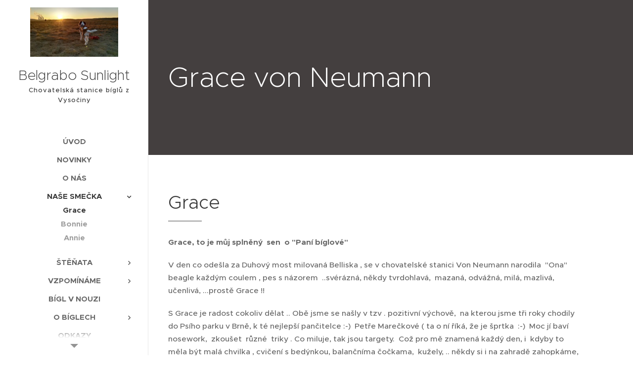

--- FILE ---
content_type: text/html; charset=UTF-8
request_url: https://www.belgrabo.cz/grace/
body_size: 20860
content:
<!DOCTYPE html>
<html class="no-js" prefix="og: https://ogp.me/ns#" lang="cs">
<head><link rel="preconnect" href="https://duyn491kcolsw.cloudfront.net" crossorigin><link rel="preconnect" href="https://fonts.gstatic.com" crossorigin><meta charset="utf-8"><link rel="icon" href="https://duyn491kcolsw.cloudfront.net/files/2d/2di/2div3h.svg?ph=2c11f38291" type="image/svg+xml" sizes="any"><link rel="icon" href="https://duyn491kcolsw.cloudfront.net/files/07/07f/07fzq8.svg?ph=2c11f38291" type="image/svg+xml" sizes="16x16"><link rel="icon" href="https://duyn491kcolsw.cloudfront.net/files/1j/1j3/1j3767.ico?ph=2c11f38291"><link rel="apple-touch-icon" href="https://duyn491kcolsw.cloudfront.net/files/1j/1j3/1j3767.ico?ph=2c11f38291"><link rel="icon" href="https://duyn491kcolsw.cloudfront.net/files/1j/1j3/1j3767.ico?ph=2c11f38291">
    <meta http-equiv="X-UA-Compatible" content="IE=edge">
    <title>Grace von Neumann</title>
    <meta name="viewport" content="width=device-width,initial-scale=1">
    <meta name="msapplication-tap-highlight" content="no">
    
    <link href="https://duyn491kcolsw.cloudfront.net/files/0r/0rk/0rklmm.css?ph=2c11f38291" media="print" rel="stylesheet">
    <link href="https://duyn491kcolsw.cloudfront.net/files/2e/2e5/2e5qgh.css?ph=2c11f38291" media="screen and (min-width:100000em)" rel="stylesheet" data-type="cq" disabled>
    <link rel="stylesheet" href="https://duyn491kcolsw.cloudfront.net/files/41/41k/41kc5i.css?ph=2c11f38291"><link rel="stylesheet" href="https://duyn491kcolsw.cloudfront.net/files/3b/3b2/3b2e8e.css?ph=2c11f38291" media="screen and (min-width:37.5em)"><link rel="stylesheet" href="https://duyn491kcolsw.cloudfront.net/files/2v/2vp/2vpyx8.css?ph=2c11f38291" data-wnd_color_scheme_file=""><link rel="stylesheet" href="https://duyn491kcolsw.cloudfront.net/files/34/34q/34qmjb.css?ph=2c11f38291" data-wnd_color_scheme_desktop_file="" media="screen and (min-width:37.5em)" disabled=""><link rel="stylesheet" href="https://duyn491kcolsw.cloudfront.net/files/1j/1jo/1jorv9.css?ph=2c11f38291" data-wnd_additive_color_file=""><link rel="stylesheet" href="https://duyn491kcolsw.cloudfront.net/files/09/092/092o1g.css?ph=2c11f38291" data-wnd_typography_file=""><link rel="stylesheet" href="https://duyn491kcolsw.cloudfront.net/files/0n/0nj/0njnug.css?ph=2c11f38291" data-wnd_typography_desktop_file="" media="screen and (min-width:37.5em)" disabled=""><script>(()=>{let e=!1;const t=()=>{if(!e&&window.innerWidth>=600){for(let e=0,t=document.querySelectorAll('head > link[href*="css"][media="screen and (min-width:37.5em)"]');e<t.length;e++)t[e].removeAttribute("disabled");e=!0}};t(),window.addEventListener("resize",t),"container"in document.documentElement.style||fetch(document.querySelector('head > link[data-type="cq"]').getAttribute("href")).then((e=>{e.text().then((e=>{const t=document.createElement("style");document.head.appendChild(t),t.appendChild(document.createTextNode(e)),import("https://duyn491kcolsw.cloudfront.net/client/js.polyfill/container-query-polyfill.modern.js").then((()=>{let e=setInterval((function(){document.body&&(document.body.classList.add("cq-polyfill-loaded"),clearInterval(e))}),100)}))}))}))})()</script>
<link rel="preload stylesheet" href="https://duyn491kcolsw.cloudfront.net/files/2m/2m8/2m8msc.css?ph=2c11f38291" as="style"><meta name="description" content="Grace von Neumann"><meta name="keywords" content="Belgrabo Sunlight chovatelská stanice bígl Mohelno Grace"><meta name="generator" content="Webnode 2"><meta name="apple-mobile-web-app-capable" content="no"><meta name="apple-mobile-web-app-status-bar-style" content="black"><meta name="format-detection" content="telephone=no">

<meta property="og:url" content="https://www.belgrabo.cz/grace/"><meta property="og:title" content="Grace von Neumann"><meta property="og:type" content="article"><meta property="og:description" content="Grace von Neumann"><meta property="og:site_name" content="Chovatelská stanice bíglů Belgrabo Sunlight"><meta property="og:image" content="https://2c11f38291.clvaw-cdnwnd.com/a3ba5a5e3d2f04f95f0a9cbed250aaac/200000037-cddf7cedc0/700/01%20holcicka%201%20telo.jpg?ph=2c11f38291"><meta property="og:article:published_time" content="2023-03-21T00:00:00+0100"><meta name="robots" content="index,follow"><link rel="canonical" href="https://www.belgrabo.cz/grace/"><script>window.checkAndChangeSvgColor=function(c){try{var a=document.getElementById(c);if(a){c=[["border","borderColor"],["outline","outlineColor"],["color","color"]];for(var h,b,d,f=[],e=0,m=c.length;e<m;e++)if(h=window.getComputedStyle(a)[c[e][1]].replace(/\s/g,"").match(/^rgb[a]?\(([0-9]{1,3}),([0-9]{1,3}),([0-9]{1,3})/i)){b="";for(var g=1;3>=g;g++)b+=("0"+parseInt(h[g],10).toString(16)).slice(-2);"0"===b.charAt(0)&&(d=parseInt(b.substr(0,2),16),d=Math.max(16,d),b=d.toString(16)+b.slice(-4));f.push(c[e][0]+"="+b)}if(f.length){var k=a.getAttribute("data-src"),l=k+(0>k.indexOf("?")?"?":"&")+f.join("&");a.src!=l&&(a.src=l,a.outerHTML=a.outerHTML)}}}catch(n){}};</script><script>
		window._gtmDataLayer = window._gtmDataLayer || [];
		(function(w,d,s,l,i){w[l]=w[l]||[];w[l].push({'gtm.start':new Date().getTime(),event:'gtm.js'});
		var f=d.getElementsByTagName(s)[0],j=d.createElement(s),dl=l!='dataLayer'?'&l='+l:'';
		j.async=true;j.src='https://www.googletagmanager.com/gtm.js?id='+i+dl;f.parentNode.insertBefore(j,f);})
		(window,document,'script','_gtmDataLayer','GTM-542MMSL');</script></head>
<body class="l wt-page ac-i l-sidebar l-d-none b-btn-r b-btn-s-l b-btn-dn b-btn-bw-1 img-d-n img-t-o img-h-z line-solid b-e-ds lbox-d c-s-n   wnd-fe"><noscript>
				<iframe
				 src="https://www.googletagmanager.com/ns.html?id=GTM-542MMSL"
				 height="0"
				 width="0"
				 style="display:none;visibility:hidden"
				 >
				 </iframe>
			</noscript>

<div class="wnd-page l-page cs-gray ac-none t-t-fs-s t-t-fw-m t-t-sp-n t-t-d-t t-s-fs-s t-s-fw-l t-s-sp-n t-s-d-n t-p-fs-s t-p-fw-s t-p-sp-n t-h-fs-m t-h-fw-s t-h-sp-n t-bq-fs-m t-bq-fw-s t-bq-sp-n t-bq-d-l t-btn-fw-l t-nav-fw-s t-pd-fw-l t-nav-tt-u">
    <div class="l-w t cf t-25">
        <div class="l-bg cf">
            <div class="s-bg-l">
                
                
            </div>
        </div>
        <header class="l-h cf">
            <div class="sw cf">
	<div class="sw-c cf"><section data-space="true" class="s s-hn s-hn-sidebar wnd-mt-sidebar menu-default s-hn-slogan logo-sidebar sc-w   hm-claims wnd-nav-border wnd-nav-sticky">
	<div class="s-w">
		<div class="s-o">
			<div class="s-bg">
                <div class="s-bg-l">
                    
                    
                </div>
			</div>
			<div class="h-w h-f wnd-fixed">
				<div class="s-i">
					<div class="n-l">
						<div class="s-c menu-nav">
							<div class="logo-block">
								<div class="b b-l logo logo-default logo-nb proxima-nova wnd-logo-with-text wnd-iar-2-1 logo-28 b-ls-l" id="wnd_LogoBlock_747549" data-wnd_mvc_type="wnd.fe.LogoBlock">
	<div class="b-l-c logo-content">
		<a class="b-l-link logo-link" href="/home/">

			<div class="b-l-image logo-image">
				<div class="b-l-image-w logo-image-cell">
                    <picture><source type="image/webp" srcset="https://2c11f38291.clvaw-cdnwnd.com/a3ba5a5e3d2f04f95f0a9cbed250aaac/200000375-2d6db2d6e0/450/IMG_20190214_165525_titulka1200.webp?ph=2c11f38291 450w, https://2c11f38291.clvaw-cdnwnd.com/a3ba5a5e3d2f04f95f0a9cbed250aaac/200000375-2d6db2d6e0/700/IMG_20190214_165525_titulka1200.webp?ph=2c11f38291 700w, https://2c11f38291.clvaw-cdnwnd.com/a3ba5a5e3d2f04f95f0a9cbed250aaac/200000375-2d6db2d6e0/IMG_20190214_165525_titulka1200.webp?ph=2c11f38291 1200w" sizes="(min-width: 600px) 450px, (min-width: 360px) calc(100vw * 0.8), 100vw" ><img src="https://2c11f38291.clvaw-cdnwnd.com/a3ba5a5e3d2f04f95f0a9cbed250aaac/200000073-791aa7a18d/IMG_20190214_165525_titulka1200.jpg?ph=2c11f38291" alt="" width="1200" height="675" class="wnd-logo-img" ></picture>
				</div>
			</div>

			

			<div class="b-l-br logo-br"></div>

			<div class="b-l-text logo-text-wrapper">
				<div class="b-l-text-w logo-text">
					<span class="b-l-text-c logo-text-cell">Belgrabo Sunlight</span>
				</div>
			</div>

		</a>
	</div>
</div>
								<div class="logo-slogan claim">
									<span class="sit b slogan-13 claim-default claim-nb">
	<span class="sit-w"><span class="sit-c"><font>&nbsp;&nbsp;&nbsp; Chovatelská stanice bíglů z Vysočiny</font></span></span>
</span>
								</div>
							</div>

                            <div class="nav-wrapper">

                                <div class="cart-block">
                                    
                                </div>

                                

                                <div id="menu-mobile">
                                    <a href="#" id="menu-submit"><span></span>Menu</a>
                                </div>

                                <div id="menu-block">
                                    <nav id="menu" data-type="vertical"><div class="menu-font menu-wrapper">
	<a href="#" class="menu-close" rel="nofollow" title="Close Menu"></a>
	<ul role="menubar" aria-label="Menu" class="level-1">
		<li role="none" class="wnd-homepage">
			<a class="menu-item" role="menuitem" href="/home/"><span class="menu-item-text">Úvod</span></a>
			
		</li><li role="none">
			<a class="menu-item" role="menuitem" href="/novinky/"><span class="menu-item-text">Novinky</span></a>
			
		</li><li role="none">
			<a class="menu-item" role="menuitem" href="/o-nas/"><span class="menu-item-text">O nás</span></a>
			
		</li><li role="none" class="wnd-active-path wnd-with-submenu">
			<a class="menu-item" role="menuitem" href="/smecka/"><span class="menu-item-text">Naše smečka</span></a>
			<ul role="menubar" aria-label="Menu" class="level-2">
		<li role="none" class="wnd-active wnd-active-path">
			<a class="menu-item" role="menuitem" href="/grace/"><span class="menu-item-text">Grace</span></a>
			
		</li><li role="none">
			<a class="menu-item" role="menuitem" href="/bonnie/"><span class="menu-item-text">Bonnie</span></a>
			
		</li><li role="none">
			<a class="menu-item" role="menuitem" href="/annie/"><span class="menu-item-text">Annie</span></a>
			
		</li>
	</ul>
		</li><li role="none" class="wnd-with-submenu">
			<a class="menu-item" role="menuitem" href="/stenata/"><span class="menu-item-text">Štěňata</span></a>
			<ul role="menubar" aria-label="Menu" class="level-2">
		<li role="none" class="wnd-with-submenu">
			<a class="menu-item" role="menuitem" href="/vrh-a/"><span class="menu-item-text">Vrh A</span></a>
			<ul role="menubar" aria-label="Menu" class="level-3">
		<li role="none">
			<a class="menu-item" role="menuitem" href="/a14-dnu/"><span class="menu-item-text">14 dnů</span></a>
			
		</li><li role="none">
			<a class="menu-item" role="menuitem" href="/a1-mesic/"><span class="menu-item-text">1 měsíc</span></a>
			
		</li>
	</ul>
		</li><li role="none">
			<a class="menu-item" role="menuitem" href="/vrh-b/"><span class="menu-item-text">Vrh B</span></a>
			
		</li><li role="none" class="wnd-with-submenu">
			<a class="menu-item" role="menuitem" href="/vrh-c/"><span class="menu-item-text">Vrh C</span></a>
			<ul role="menubar" aria-label="Menu" class="level-3">
		<li role="none">
			<a class="menu-item" role="menuitem" href="/prvni-tyden/"><span class="menu-item-text">První týden</span></a>
			
		</li>
	</ul>
		</li>
	</ul>
		</li><li role="none" class="wnd-with-submenu">
			<a class="menu-item" role="menuitem" href="/vzpominame/"><span class="menu-item-text">Vzpomínáme</span></a>
			<ul role="menubar" aria-label="Menu" class="level-2">
		<li role="none">
			<a class="menu-item" role="menuitem" href="/bellis/"><span class="menu-item-text">Bellis</span></a>
			
		</li>
	</ul>
		</li><li role="none">
			<a class="menu-item" role="menuitem" href="/bigl-v-nouzi/"><span class="menu-item-text">Bígl v nouzi</span></a>
			
		</li><li role="none" class="wnd-with-submenu">
			<a class="menu-item" role="menuitem" href="/o-biglech/"><span class="menu-item-text">O bíglech</span></a>
			<ul role="menubar" aria-label="Menu" class="level-2">
		<li role="none">
			<a class="menu-item" role="menuitem" href="/desatero/"><span class="menu-item-text">Desatero majitele bígla</span></a>
			
		</li><li role="none">
			<a class="menu-item" role="menuitem" href="/barva-bigla/"><span class="menu-item-text">Barva bigla</span></a>
			
		</li>
	</ul>
		</li><li role="none">
			<a class="menu-item" role="menuitem" href="/odkazy/"><span class="menu-item-text">Odkazy</span></a>
			
		</li><li role="none">
			<a class="menu-item" role="menuitem" href="/kontakt/"><span class="menu-item-text">Kontakt</span></a>
			
		</li>
	</ul>
	<span class="more-text">Více</span>
</div></nav>
                                    <div class="scrollup"></div>
                                    <div class="scrolldown"></div>
                                </div>

                            </div>
						</div>
					</div>
				</div>
			</div>
		</div>
	</div>
</section></div>
</div>
        </header>
        <main class="l-m cf">
            <div class="sw cf">
	<div class="sw-c cf"><section class="s s-hm s-hm-claims cf sc-m wnd-background-solid  wnd-w-narrow wnd-s-high wnd-h-auto wnd-nh-m wnd-p-cl hn-slogan">
	<div class="s-w cf">
		<div class="s-o cf">
			<div class="s-bg">
                <div class="s-bg-l" style="background-color:#443f3f">
                    
                    
                </div>
			</div>
			<div class="h-c s-c">
				<div class="h-c-b">
					<div class="h-c-b-i">
						<h1 class="claim cf"><span class="sit b claim-default claim-nb proxima-nova claim-56">
	<span class="sit-w"><span class="sit-c">Grace von Neumann</span></span>
</span></h1>
					</div>
				</div>
			</div>
		</div>
	</div>
</section><section class="s s-basic cf sc-w   wnd-w-narrow wnd-s-normal wnd-h-auto">
	<div class="s-w cf">
		<div class="s-o s-fs cf">
			<div class="s-bg cf">
				<div class="s-bg-l">
                    
					
				</div>
			</div>
			<div class="s-c s-fs cf">
				<div class="ez cf wnd-no-cols">
	<div class="ez-c"><div class="b b-text cf">
	<div class="b-c b-text-c b-s b-s-t60 b-s-b60 b-cs cf"><h1 style="text-align:left">Grace</h1>
</div>
</div><div class="b b-text cf">
	<div class="b-c b-text-c b-s b-s-t60 b-s-b60 b-cs cf"><p><b>Grace, to je můj&nbsp;splněný &nbsp;sen&nbsp; o "Paní bíglové"</b></p><p class="wnd-align-left">V den co odešla za Duhový most milovaná Belliska , se v chovatelské stanici Von Neumann narodila&nbsp; "Ona"&nbsp; beagle každým coulem , pes s názorem&nbsp; ..svérázná, někdy tvrdohlavá,&nbsp; mazaná, odvážná, milá, mazlivá, učenlivá,&nbsp;...prostě Grace !!</p><p class="wnd-align-left">S Grace je radost cokoliv dělat .. Obě jsme se našly v tzv . pozitivní výchově,&nbsp;&nbsp;na kterou jsme tři roky chodily do Psího parku v&nbsp;Brně, k té nejlepší pančitelce&nbsp;:-) &nbsp;Petře Marečkové ( ta o ní říká, že je šprtka&nbsp; :-)&nbsp; Moc jí baví nosework,&nbsp; zkoušet&nbsp; různé &nbsp;triky .&nbsp;Co miluje, tak jsou targety.&nbsp; Což pro mě znamená každý den, i &nbsp;kdyby to měla být malá chvilka , cvičení s bedýnkou, balančníma čočkama,&nbsp;&nbsp;kužely, .. někdy si i na zahradě&nbsp;zahopkáme, ale to jen tak&nbsp; :-)</p><p class="wnd-align-left">I když už teď spolu na výstavy nechodíme, pár jsme jich absolvovaly s výsledkem jak VD,  Výborná, tak i Výborná 2, res .Cac</p><p class="wnd-align-left">Taky každým rokem jezdíme na bíglí tábor pořádaný Beagle clubem. Tam se vyřádí jak pejsci tak i páníčci . Soutěže, výcvik pro pejsky, jsou na denním pořádku. Večer táborák a přednášky pro&nbsp;&nbsp;dvounohé. Grace, jako akční bíglová, vyhrála jeden rok &nbsp;i druhé místo o nejvíce všestranného psa ! Jezdíme tam moc rádi . </p><p class="wnd-align-left">Ale i během roku se rozhodně nenudíme :-)&nbsp;Chodíme na výšlapy, procházky, &nbsp;ať už sami nebo s ostatními, stejně postiženými diagnozou Bígl.</p></div>
</div><div class="gal-app b-gal b b-s" id="wnd_PhotoGalleryBlock_99486" data-content="{&quot;variant&quot;:&quot;slideshow&quot;,&quot;gridCount&quot;:4,&quot;id&quot;:&quot;wnd_PhotoGalleryBlock_99486&quot;,&quot;items&quot;:[{&quot;id&quot;:200000037,&quot;title&quot;:&quot;&quot;,&quot;orientation&quot;:&quot;landscape&quot;,&quot;aspectRatio&quot;:&quot;128:85&quot;,&quot;size&quot;:{&quot;width&quot;:1280,&quot;height&quot;:850},&quot;img&quot;:{&quot;mimeType&quot;:&quot;image/jpeg&quot;,&quot;src&quot;:&quot;https://2c11f38291.clvaw-cdnwnd.com/a3ba5a5e3d2f04f95f0a9cbed250aaac/200000037-cddf7cedc0/01%20holcicka%201%20telo.jpg?ph=2c11f38291&quot;},&quot;sources&quot;:[{&quot;mimeType&quot;:&quot;image/jpeg&quot;,&quot;sizes&quot;:[{&quot;width&quot;:450,&quot;height&quot;:299,&quot;src&quot;:&quot;https://2c11f38291.clvaw-cdnwnd.com/a3ba5a5e3d2f04f95f0a9cbed250aaac/200000037-cddf7cedc0/450/01%20holcicka%201%20telo.jpg?ph=2c11f38291&quot;},{&quot;width&quot;:700,&quot;height&quot;:465,&quot;src&quot;:&quot;https://2c11f38291.clvaw-cdnwnd.com/a3ba5a5e3d2f04f95f0a9cbed250aaac/200000037-cddf7cedc0/700/01%20holcicka%201%20telo.jpg?ph=2c11f38291&quot;},{&quot;width&quot;:1280,&quot;height&quot;:850,&quot;src&quot;:&quot;https://2c11f38291.clvaw-cdnwnd.com/a3ba5a5e3d2f04f95f0a9cbed250aaac/200000037-cddf7cedc0/01%20holcicka%201%20telo.jpg?ph=2c11f38291&quot;}]},{&quot;mimeType&quot;:&quot;image/webp&quot;,&quot;sizes&quot;:[{&quot;width&quot;:450,&quot;height&quot;:299,&quot;src&quot;:&quot;https://2c11f38291.clvaw-cdnwnd.com/a3ba5a5e3d2f04f95f0a9cbed250aaac/200000236-e161de1621/450/01%20holcicka%201%20telo.webp?ph=2c11f38291&quot;},{&quot;width&quot;:700,&quot;height&quot;:465,&quot;src&quot;:&quot;https://2c11f38291.clvaw-cdnwnd.com/a3ba5a5e3d2f04f95f0a9cbed250aaac/200000236-e161de1621/700/01%20holcicka%201%20telo.webp?ph=2c11f38291&quot;},{&quot;width&quot;:1280,&quot;height&quot;:850,&quot;src&quot;:&quot;https://2c11f38291.clvaw-cdnwnd.com/a3ba5a5e3d2f04f95f0a9cbed250aaac/200000236-e161de1621/01%20holcicka%201%20telo.webp?ph=2c11f38291&quot;}]}]},{&quot;id&quot;:200000015,&quot;title&quot;:&quot;&quot;,&quot;orientation&quot;:&quot;landscape&quot;,&quot;aspectRatio&quot;:&quot;128:85&quot;,&quot;size&quot;:{&quot;width&quot;:1280,&quot;height&quot;:850},&quot;img&quot;:{&quot;mimeType&quot;:&quot;image/jpeg&quot;,&quot;src&quot;:&quot;https://2c11f38291.clvaw-cdnwnd.com/a3ba5a5e3d2f04f95f0a9cbed250aaac/200000015-3501935fa7/GR_DSC0806.JPG?ph=2c11f38291&quot;},&quot;sources&quot;:[{&quot;mimeType&quot;:&quot;image/jpeg&quot;,&quot;sizes&quot;:[{&quot;width&quot;:450,&quot;height&quot;:299,&quot;src&quot;:&quot;https://2c11f38291.clvaw-cdnwnd.com/a3ba5a5e3d2f04f95f0a9cbed250aaac/200000015-3501935fa7/450/GR_DSC0806.JPG?ph=2c11f38291&quot;},{&quot;width&quot;:700,&quot;height&quot;:465,&quot;src&quot;:&quot;https://2c11f38291.clvaw-cdnwnd.com/a3ba5a5e3d2f04f95f0a9cbed250aaac/200000015-3501935fa7/700/GR_DSC0806.JPG?ph=2c11f38291&quot;},{&quot;width&quot;:1280,&quot;height&quot;:850,&quot;src&quot;:&quot;https://2c11f38291.clvaw-cdnwnd.com/a3ba5a5e3d2f04f95f0a9cbed250aaac/200000015-3501935fa7/GR_DSC0806.JPG?ph=2c11f38291&quot;}]},{&quot;mimeType&quot;:&quot;image/webp&quot;,&quot;sizes&quot;:[{&quot;width&quot;:450,&quot;height&quot;:299,&quot;src&quot;:&quot;https://2c11f38291.clvaw-cdnwnd.com/a3ba5a5e3d2f04f95f0a9cbed250aaac/200000237-39e7639e7c/450/GR_DSC0806.webp?ph=2c11f38291&quot;},{&quot;width&quot;:700,&quot;height&quot;:465,&quot;src&quot;:&quot;https://2c11f38291.clvaw-cdnwnd.com/a3ba5a5e3d2f04f95f0a9cbed250aaac/200000237-39e7639e7c/700/GR_DSC0806.webp?ph=2c11f38291&quot;},{&quot;width&quot;:1280,&quot;height&quot;:850,&quot;src&quot;:&quot;https://2c11f38291.clvaw-cdnwnd.com/a3ba5a5e3d2f04f95f0a9cbed250aaac/200000237-39e7639e7c/GR_DSC0806.webp?ph=2c11f38291&quot;}]}]},{&quot;id&quot;:200000038,&quot;title&quot;:&quot;&quot;,&quot;orientation&quot;:&quot;landscape&quot;,&quot;aspectRatio&quot;:&quot;128:85&quot;,&quot;size&quot;:{&quot;width&quot;:1280,&quot;height&quot;:850},&quot;img&quot;:{&quot;mimeType&quot;:&quot;image/jpeg&quot;,&quot;src&quot;:&quot;https://2c11f38291.clvaw-cdnwnd.com/a3ba5a5e3d2f04f95f0a9cbed250aaac/200000038-2402724fcf/05%20DSC0859.JPG?ph=2c11f38291&quot;},&quot;sources&quot;:[{&quot;mimeType&quot;:&quot;image/jpeg&quot;,&quot;sizes&quot;:[{&quot;width&quot;:450,&quot;height&quot;:299,&quot;src&quot;:&quot;https://2c11f38291.clvaw-cdnwnd.com/a3ba5a5e3d2f04f95f0a9cbed250aaac/200000038-2402724fcf/450/05%20DSC0859.JPG?ph=2c11f38291&quot;},{&quot;width&quot;:700,&quot;height&quot;:465,&quot;src&quot;:&quot;https://2c11f38291.clvaw-cdnwnd.com/a3ba5a5e3d2f04f95f0a9cbed250aaac/200000038-2402724fcf/700/05%20DSC0859.JPG?ph=2c11f38291&quot;},{&quot;width&quot;:1280,&quot;height&quot;:850,&quot;src&quot;:&quot;https://2c11f38291.clvaw-cdnwnd.com/a3ba5a5e3d2f04f95f0a9cbed250aaac/200000038-2402724fcf/05%20DSC0859.JPG?ph=2c11f38291&quot;}]},{&quot;mimeType&quot;:&quot;image/webp&quot;,&quot;sizes&quot;:[{&quot;width&quot;:450,&quot;height&quot;:299,&quot;src&quot;:&quot;https://2c11f38291.clvaw-cdnwnd.com/a3ba5a5e3d2f04f95f0a9cbed250aaac/200000246-95c4995c4d/450/05%20DSC0859.webp?ph=2c11f38291&quot;},{&quot;width&quot;:700,&quot;height&quot;:465,&quot;src&quot;:&quot;https://2c11f38291.clvaw-cdnwnd.com/a3ba5a5e3d2f04f95f0a9cbed250aaac/200000246-95c4995c4d/700/05%20DSC0859.webp?ph=2c11f38291&quot;},{&quot;width&quot;:1280,&quot;height&quot;:850,&quot;src&quot;:&quot;https://2c11f38291.clvaw-cdnwnd.com/a3ba5a5e3d2f04f95f0a9cbed250aaac/200000246-95c4995c4d/05%20DSC0859.webp?ph=2c11f38291&quot;}]}]},{&quot;id&quot;:200000040,&quot;title&quot;:&quot;&quot;,&quot;orientation&quot;:&quot;landscape&quot;,&quot;aspectRatio&quot;:&quot;128:85&quot;,&quot;size&quot;:{&quot;width&quot;:1280,&quot;height&quot;:850},&quot;img&quot;:{&quot;mimeType&quot;:&quot;image/jpeg&quot;,&quot;src&quot;:&quot;https://2c11f38291.clvaw-cdnwnd.com/a3ba5a5e3d2f04f95f0a9cbed250aaac/200000040-1de9d1ee2d/10%20DSC1021.JPG?ph=2c11f38291&quot;},&quot;sources&quot;:[{&quot;mimeType&quot;:&quot;image/jpeg&quot;,&quot;sizes&quot;:[{&quot;width&quot;:450,&quot;height&quot;:299,&quot;src&quot;:&quot;https://2c11f38291.clvaw-cdnwnd.com/a3ba5a5e3d2f04f95f0a9cbed250aaac/200000040-1de9d1ee2d/450/10%20DSC1021.JPG?ph=2c11f38291&quot;},{&quot;width&quot;:700,&quot;height&quot;:465,&quot;src&quot;:&quot;https://2c11f38291.clvaw-cdnwnd.com/a3ba5a5e3d2f04f95f0a9cbed250aaac/200000040-1de9d1ee2d/700/10%20DSC1021.JPG?ph=2c11f38291&quot;},{&quot;width&quot;:1280,&quot;height&quot;:850,&quot;src&quot;:&quot;https://2c11f38291.clvaw-cdnwnd.com/a3ba5a5e3d2f04f95f0a9cbed250aaac/200000040-1de9d1ee2d/10%20DSC1021.JPG?ph=2c11f38291&quot;}]},{&quot;mimeType&quot;:&quot;image/webp&quot;,&quot;sizes&quot;:[{&quot;width&quot;:450,&quot;height&quot;:299,&quot;src&quot;:&quot;https://2c11f38291.clvaw-cdnwnd.com/a3ba5a5e3d2f04f95f0a9cbed250aaac/200000247-14bde14be1/450/10%20DSC1021.webp?ph=2c11f38291&quot;},{&quot;width&quot;:700,&quot;height&quot;:465,&quot;src&quot;:&quot;https://2c11f38291.clvaw-cdnwnd.com/a3ba5a5e3d2f04f95f0a9cbed250aaac/200000247-14bde14be1/700/10%20DSC1021.webp?ph=2c11f38291&quot;},{&quot;width&quot;:1280,&quot;height&quot;:850,&quot;src&quot;:&quot;https://2c11f38291.clvaw-cdnwnd.com/a3ba5a5e3d2f04f95f0a9cbed250aaac/200000247-14bde14be1/10%20DSC1021.webp?ph=2c11f38291&quot;}]}]},{&quot;id&quot;:200000061,&quot;title&quot;:&quot;&quot;,&quot;orientation&quot;:&quot;landscape&quot;,&quot;aspectRatio&quot;:&quot;640:427&quot;,&quot;size&quot;:{&quot;width&quot;:1280,&quot;height&quot;:854},&quot;img&quot;:{&quot;mimeType&quot;:&quot;image/jpeg&quot;,&quot;src&quot;:&quot;https://2c11f38291.clvaw-cdnwnd.com/a3ba5a5e3d2f04f95f0a9cbed250aaac/200000061-b0c8eb1c51/_DSC3012.JPG?ph=2c11f38291&quot;},&quot;sources&quot;:[{&quot;mimeType&quot;:&quot;image/jpeg&quot;,&quot;sizes&quot;:[{&quot;width&quot;:450,&quot;height&quot;:300,&quot;src&quot;:&quot;https://2c11f38291.clvaw-cdnwnd.com/a3ba5a5e3d2f04f95f0a9cbed250aaac/200000061-b0c8eb1c51/450/_DSC3012.JPG?ph=2c11f38291&quot;},{&quot;width&quot;:700,&quot;height&quot;:467,&quot;src&quot;:&quot;https://2c11f38291.clvaw-cdnwnd.com/a3ba5a5e3d2f04f95f0a9cbed250aaac/200000061-b0c8eb1c51/700/_DSC3012.JPG?ph=2c11f38291&quot;},{&quot;width&quot;:1280,&quot;height&quot;:854,&quot;src&quot;:&quot;https://2c11f38291.clvaw-cdnwnd.com/a3ba5a5e3d2f04f95f0a9cbed250aaac/200000061-b0c8eb1c51/_DSC3012.JPG?ph=2c11f38291&quot;}]},{&quot;mimeType&quot;:&quot;image/webp&quot;,&quot;sizes&quot;:[{&quot;width&quot;:450,&quot;height&quot;:300,&quot;src&quot;:&quot;https://2c11f38291.clvaw-cdnwnd.com/a3ba5a5e3d2f04f95f0a9cbed250aaac/200000251-a2a92a2a95/450/_DSC3012.webp?ph=2c11f38291&quot;},{&quot;width&quot;:700,&quot;height&quot;:467,&quot;src&quot;:&quot;https://2c11f38291.clvaw-cdnwnd.com/a3ba5a5e3d2f04f95f0a9cbed250aaac/200000251-a2a92a2a95/700/_DSC3012.webp?ph=2c11f38291&quot;},{&quot;width&quot;:1280,&quot;height&quot;:854,&quot;src&quot;:&quot;https://2c11f38291.clvaw-cdnwnd.com/a3ba5a5e3d2f04f95f0a9cbed250aaac/200000251-a2a92a2a95/_DSC3012.webp?ph=2c11f38291&quot;}]}]},{&quot;id&quot;:200000016,&quot;title&quot;:&quot;&quot;,&quot;orientation&quot;:&quot;landscape&quot;,&quot;aspectRatio&quot;:&quot;640:427&quot;,&quot;size&quot;:{&quot;width&quot;:1280,&quot;height&quot;:854},&quot;img&quot;:{&quot;mimeType&quot;:&quot;image/jpeg&quot;,&quot;src&quot;:&quot;https://2c11f38291.clvaw-cdnwnd.com/a3ba5a5e3d2f04f95f0a9cbed250aaac/200000016-4850a494c1/GR_DSC0935.JPG?ph=2c11f38291&quot;},&quot;sources&quot;:[{&quot;mimeType&quot;:&quot;image/jpeg&quot;,&quot;sizes&quot;:[{&quot;width&quot;:450,&quot;height&quot;:300,&quot;src&quot;:&quot;https://2c11f38291.clvaw-cdnwnd.com/a3ba5a5e3d2f04f95f0a9cbed250aaac/200000016-4850a494c1/450/GR_DSC0935.JPG?ph=2c11f38291&quot;},{&quot;width&quot;:700,&quot;height&quot;:467,&quot;src&quot;:&quot;https://2c11f38291.clvaw-cdnwnd.com/a3ba5a5e3d2f04f95f0a9cbed250aaac/200000016-4850a494c1/700/GR_DSC0935.JPG?ph=2c11f38291&quot;},{&quot;width&quot;:1280,&quot;height&quot;:854,&quot;src&quot;:&quot;https://2c11f38291.clvaw-cdnwnd.com/a3ba5a5e3d2f04f95f0a9cbed250aaac/200000016-4850a494c1/GR_DSC0935.JPG?ph=2c11f38291&quot;}]},{&quot;mimeType&quot;:&quot;image/webp&quot;,&quot;sizes&quot;:[{&quot;width&quot;:450,&quot;height&quot;:300,&quot;src&quot;:&quot;https://2c11f38291.clvaw-cdnwnd.com/a3ba5a5e3d2f04f95f0a9cbed250aaac/200000239-dec55dec59/450/GR_DSC0935.webp?ph=2c11f38291&quot;},{&quot;width&quot;:700,&quot;height&quot;:467,&quot;src&quot;:&quot;https://2c11f38291.clvaw-cdnwnd.com/a3ba5a5e3d2f04f95f0a9cbed250aaac/200000239-dec55dec59/700/GR_DSC0935.webp?ph=2c11f38291&quot;},{&quot;width&quot;:1280,&quot;height&quot;:854,&quot;src&quot;:&quot;https://2c11f38291.clvaw-cdnwnd.com/a3ba5a5e3d2f04f95f0a9cbed250aaac/200000239-dec55dec59/GR_DSC0935.webp?ph=2c11f38291&quot;}]}]},{&quot;id&quot;:200000041,&quot;title&quot;:&quot;&quot;,&quot;orientation&quot;:&quot;landscape&quot;,&quot;aspectRatio&quot;:&quot;181:122&quot;,&quot;size&quot;:{&quot;width&quot;:1267,&quot;height&quot;:854},&quot;img&quot;:{&quot;mimeType&quot;:&quot;image/jpeg&quot;,&quot;src&quot;:&quot;https://2c11f38291.clvaw-cdnwnd.com/a3ba5a5e3d2f04f95f0a9cbed250aaac/200000041-1888d19852/29%20DSC_5103_OU.JPG?ph=2c11f38291&quot;},&quot;sources&quot;:[{&quot;mimeType&quot;:&quot;image/jpeg&quot;,&quot;sizes&quot;:[{&quot;width&quot;:450,&quot;height&quot;:303,&quot;src&quot;:&quot;https://2c11f38291.clvaw-cdnwnd.com/a3ba5a5e3d2f04f95f0a9cbed250aaac/200000041-1888d19852/450/29%20DSC_5103_OU.JPG?ph=2c11f38291&quot;},{&quot;width&quot;:700,&quot;height&quot;:472,&quot;src&quot;:&quot;https://2c11f38291.clvaw-cdnwnd.com/a3ba5a5e3d2f04f95f0a9cbed250aaac/200000041-1888d19852/700/29%20DSC_5103_OU.JPG?ph=2c11f38291&quot;},{&quot;width&quot;:1267,&quot;height&quot;:854,&quot;src&quot;:&quot;https://2c11f38291.clvaw-cdnwnd.com/a3ba5a5e3d2f04f95f0a9cbed250aaac/200000041-1888d19852/29%20DSC_5103_OU.JPG?ph=2c11f38291&quot;}]},{&quot;mimeType&quot;:&quot;image/webp&quot;,&quot;sizes&quot;:[{&quot;width&quot;:450,&quot;height&quot;:303,&quot;src&quot;:&quot;https://2c11f38291.clvaw-cdnwnd.com/a3ba5a5e3d2f04f95f0a9cbed250aaac/200000249-78ee278ee5/450/29%20DSC_5103_OU.webp?ph=2c11f38291&quot;},{&quot;width&quot;:700,&quot;height&quot;:472,&quot;src&quot;:&quot;https://2c11f38291.clvaw-cdnwnd.com/a3ba5a5e3d2f04f95f0a9cbed250aaac/200000249-78ee278ee5/700/29%20DSC_5103_OU.webp?ph=2c11f38291&quot;},{&quot;width&quot;:1267,&quot;height&quot;:854,&quot;src&quot;:&quot;https://2c11f38291.clvaw-cdnwnd.com/a3ba5a5e3d2f04f95f0a9cbed250aaac/200000249-78ee278ee5/29%20DSC_5103_OU.webp?ph=2c11f38291&quot;}]}]},{&quot;id&quot;:200000019,&quot;title&quot;:&quot;&quot;,&quot;orientation&quot;:&quot;landscape&quot;,&quot;aspectRatio&quot;:&quot;640:427&quot;,&quot;size&quot;:{&quot;width&quot;:1280,&quot;height&quot;:854},&quot;img&quot;:{&quot;mimeType&quot;:&quot;image/jpeg&quot;,&quot;src&quot;:&quot;https://2c11f38291.clvaw-cdnwnd.com/a3ba5a5e3d2f04f95f0a9cbed250aaac/200000019-d0d7fd1d13/GR_DSC2029.JPG?ph=2c11f38291&quot;},&quot;sources&quot;:[{&quot;mimeType&quot;:&quot;image/jpeg&quot;,&quot;sizes&quot;:[{&quot;width&quot;:450,&quot;height&quot;:300,&quot;src&quot;:&quot;https://2c11f38291.clvaw-cdnwnd.com/a3ba5a5e3d2f04f95f0a9cbed250aaac/200000019-d0d7fd1d13/450/GR_DSC2029.JPG?ph=2c11f38291&quot;},{&quot;width&quot;:700,&quot;height&quot;:467,&quot;src&quot;:&quot;https://2c11f38291.clvaw-cdnwnd.com/a3ba5a5e3d2f04f95f0a9cbed250aaac/200000019-d0d7fd1d13/700/GR_DSC2029.JPG?ph=2c11f38291&quot;},{&quot;width&quot;:1280,&quot;height&quot;:854,&quot;src&quot;:&quot;https://2c11f38291.clvaw-cdnwnd.com/a3ba5a5e3d2f04f95f0a9cbed250aaac/200000019-d0d7fd1d13/GR_DSC2029.JPG?ph=2c11f38291&quot;}]},{&quot;mimeType&quot;:&quot;image/webp&quot;,&quot;sizes&quot;:[{&quot;width&quot;:450,&quot;height&quot;:300,&quot;src&quot;:&quot;https://2c11f38291.clvaw-cdnwnd.com/a3ba5a5e3d2f04f95f0a9cbed250aaac/200000243-01cbf01cc2/450/GR_DSC2029.webp?ph=2c11f38291&quot;},{&quot;width&quot;:700,&quot;height&quot;:467,&quot;src&quot;:&quot;https://2c11f38291.clvaw-cdnwnd.com/a3ba5a5e3d2f04f95f0a9cbed250aaac/200000243-01cbf01cc2/700/GR_DSC2029.webp?ph=2c11f38291&quot;},{&quot;width&quot;:1280,&quot;height&quot;:854,&quot;src&quot;:&quot;https://2c11f38291.clvaw-cdnwnd.com/a3ba5a5e3d2f04f95f0a9cbed250aaac/200000243-01cbf01cc2/GR_DSC2029.webp?ph=2c11f38291&quot;}]}]},{&quot;id&quot;:200000021,&quot;title&quot;:&quot;&quot;,&quot;orientation&quot;:&quot;landscape&quot;,&quot;aspectRatio&quot;:&quot;640:427&quot;,&quot;size&quot;:{&quot;width&quot;:1280,&quot;height&quot;:854},&quot;img&quot;:{&quot;mimeType&quot;:&quot;image/jpeg&quot;,&quot;src&quot;:&quot;https://2c11f38291.clvaw-cdnwnd.com/a3ba5a5e3d2f04f95f0a9cbed250aaac/200000021-dee4bdfe00/GR_DSC2083.JPG?ph=2c11f38291&quot;},&quot;sources&quot;:[{&quot;mimeType&quot;:&quot;image/jpeg&quot;,&quot;sizes&quot;:[{&quot;width&quot;:450,&quot;height&quot;:300,&quot;src&quot;:&quot;https://2c11f38291.clvaw-cdnwnd.com/a3ba5a5e3d2f04f95f0a9cbed250aaac/200000021-dee4bdfe00/450/GR_DSC2083.JPG?ph=2c11f38291&quot;},{&quot;width&quot;:700,&quot;height&quot;:467,&quot;src&quot;:&quot;https://2c11f38291.clvaw-cdnwnd.com/a3ba5a5e3d2f04f95f0a9cbed250aaac/200000021-dee4bdfe00/700/GR_DSC2083.JPG?ph=2c11f38291&quot;},{&quot;width&quot;:1280,&quot;height&quot;:854,&quot;src&quot;:&quot;https://2c11f38291.clvaw-cdnwnd.com/a3ba5a5e3d2f04f95f0a9cbed250aaac/200000021-dee4bdfe00/GR_DSC2083.JPG?ph=2c11f38291&quot;}]},{&quot;mimeType&quot;:&quot;image/webp&quot;,&quot;sizes&quot;:[{&quot;width&quot;:450,&quot;height&quot;:300,&quot;src&quot;:&quot;https://2c11f38291.clvaw-cdnwnd.com/a3ba5a5e3d2f04f95f0a9cbed250aaac/200000244-e7899e789c/450/GR_DSC2083.webp?ph=2c11f38291&quot;},{&quot;width&quot;:700,&quot;height&quot;:467,&quot;src&quot;:&quot;https://2c11f38291.clvaw-cdnwnd.com/a3ba5a5e3d2f04f95f0a9cbed250aaac/200000244-e7899e789c/700/GR_DSC2083.webp?ph=2c11f38291&quot;},{&quot;width&quot;:1280,&quot;height&quot;:854,&quot;src&quot;:&quot;https://2c11f38291.clvaw-cdnwnd.com/a3ba5a5e3d2f04f95f0a9cbed250aaac/200000244-e7899e789c/GR_DSC2083.webp?ph=2c11f38291&quot;}]}]},{&quot;id&quot;:200000063,&quot;title&quot;:&quot;&quot;,&quot;orientation&quot;:&quot;landscape&quot;,&quot;aspectRatio&quot;:&quot;640:427&quot;,&quot;size&quot;:{&quot;width&quot;:1280,&quot;height&quot;:854},&quot;img&quot;:{&quot;mimeType&quot;:&quot;image/jpeg&quot;,&quot;src&quot;:&quot;https://2c11f38291.clvaw-cdnwnd.com/a3ba5a5e3d2f04f95f0a9cbed250aaac/200000063-7d6187e5b2/_DSC2100.JPG?ph=2c11f38291&quot;},&quot;sources&quot;:[{&quot;mimeType&quot;:&quot;image/jpeg&quot;,&quot;sizes&quot;:[{&quot;width&quot;:450,&quot;height&quot;:300,&quot;src&quot;:&quot;https://2c11f38291.clvaw-cdnwnd.com/a3ba5a5e3d2f04f95f0a9cbed250aaac/200000063-7d6187e5b2/450/_DSC2100.JPG?ph=2c11f38291&quot;},{&quot;width&quot;:700,&quot;height&quot;:467,&quot;src&quot;:&quot;https://2c11f38291.clvaw-cdnwnd.com/a3ba5a5e3d2f04f95f0a9cbed250aaac/200000063-7d6187e5b2/700/_DSC2100.JPG?ph=2c11f38291&quot;},{&quot;width&quot;:1280,&quot;height&quot;:854,&quot;src&quot;:&quot;https://2c11f38291.clvaw-cdnwnd.com/a3ba5a5e3d2f04f95f0a9cbed250aaac/200000063-7d6187e5b2/_DSC2100.JPG?ph=2c11f38291&quot;}]},{&quot;mimeType&quot;:&quot;image/webp&quot;,&quot;sizes&quot;:[{&quot;width&quot;:450,&quot;height&quot;:300,&quot;src&quot;:&quot;https://2c11f38291.clvaw-cdnwnd.com/a3ba5a5e3d2f04f95f0a9cbed250aaac/200000250-cf69ccf69f/450/_DSC2100.webp?ph=2c11f38291&quot;},{&quot;width&quot;:700,&quot;height&quot;:467,&quot;src&quot;:&quot;https://2c11f38291.clvaw-cdnwnd.com/a3ba5a5e3d2f04f95f0a9cbed250aaac/200000250-cf69ccf69f/700/_DSC2100.webp?ph=2c11f38291&quot;},{&quot;width&quot;:1280,&quot;height&quot;:854,&quot;src&quot;:&quot;https://2c11f38291.clvaw-cdnwnd.com/a3ba5a5e3d2f04f95f0a9cbed250aaac/200000250-cf69ccf69f/_DSC2100.webp?ph=2c11f38291&quot;}]}]},{&quot;id&quot;:200000014,&quot;title&quot;:&quot;&quot;,&quot;orientation&quot;:&quot;landscape&quot;,&quot;aspectRatio&quot;:&quot;640:427&quot;,&quot;size&quot;:{&quot;width&quot;:1280,&quot;height&quot;:854},&quot;img&quot;:{&quot;mimeType&quot;:&quot;image/jpeg&quot;,&quot;src&quot;:&quot;https://2c11f38291.clvaw-cdnwnd.com/a3ba5a5e3d2f04f95f0a9cbed250aaac/200000014-26c0227b9e/GR_DSC0902_OU2.JPG?ph=2c11f38291&quot;},&quot;sources&quot;:[{&quot;mimeType&quot;:&quot;image/jpeg&quot;,&quot;sizes&quot;:[{&quot;width&quot;:450,&quot;height&quot;:300,&quot;src&quot;:&quot;https://2c11f38291.clvaw-cdnwnd.com/a3ba5a5e3d2f04f95f0a9cbed250aaac/200000014-26c0227b9e/450/GR_DSC0902_OU2.JPG?ph=2c11f38291&quot;},{&quot;width&quot;:700,&quot;height&quot;:467,&quot;src&quot;:&quot;https://2c11f38291.clvaw-cdnwnd.com/a3ba5a5e3d2f04f95f0a9cbed250aaac/200000014-26c0227b9e/700/GR_DSC0902_OU2.JPG?ph=2c11f38291&quot;},{&quot;width&quot;:1280,&quot;height&quot;:854,&quot;src&quot;:&quot;https://2c11f38291.clvaw-cdnwnd.com/a3ba5a5e3d2f04f95f0a9cbed250aaac/200000014-26c0227b9e/GR_DSC0902_OU2.JPG?ph=2c11f38291&quot;}]},{&quot;mimeType&quot;:&quot;image/webp&quot;,&quot;sizes&quot;:[{&quot;width&quot;:450,&quot;height&quot;:300,&quot;src&quot;:&quot;https://2c11f38291.clvaw-cdnwnd.com/a3ba5a5e3d2f04f95f0a9cbed250aaac/200000238-157e3157e6/450/GR_DSC0902_OU2.webp?ph=2c11f38291&quot;},{&quot;width&quot;:700,&quot;height&quot;:467,&quot;src&quot;:&quot;https://2c11f38291.clvaw-cdnwnd.com/a3ba5a5e3d2f04f95f0a9cbed250aaac/200000238-157e3157e6/700/GR_DSC0902_OU2.webp?ph=2c11f38291&quot;},{&quot;width&quot;:1280,&quot;height&quot;:854,&quot;src&quot;:&quot;https://2c11f38291.clvaw-cdnwnd.com/a3ba5a5e3d2f04f95f0a9cbed250aaac/200000238-157e3157e6/GR_DSC0902_OU2.webp?ph=2c11f38291&quot;}]}]},{&quot;id&quot;:200000036,&quot;title&quot;:&quot;&quot;,&quot;orientation&quot;:&quot;landscape&quot;,&quot;aspectRatio&quot;:&quot;640:427&quot;,&quot;size&quot;:{&quot;width&quot;:1280,&quot;height&quot;:854},&quot;img&quot;:{&quot;mimeType&quot;:&quot;image/jpeg&quot;,&quot;src&quot;:&quot;https://2c11f38291.clvaw-cdnwnd.com/a3ba5a5e3d2f04f95f0a9cbed250aaac/200000036-73c0f74bbc/_DSC0734_OU2.JPG?ph=2c11f38291&quot;},&quot;sources&quot;:[{&quot;mimeType&quot;:&quot;image/jpeg&quot;,&quot;sizes&quot;:[{&quot;width&quot;:450,&quot;height&quot;:300,&quot;src&quot;:&quot;https://2c11f38291.clvaw-cdnwnd.com/a3ba5a5e3d2f04f95f0a9cbed250aaac/200000036-73c0f74bbc/450/_DSC0734_OU2.JPG?ph=2c11f38291&quot;},{&quot;width&quot;:700,&quot;height&quot;:467,&quot;src&quot;:&quot;https://2c11f38291.clvaw-cdnwnd.com/a3ba5a5e3d2f04f95f0a9cbed250aaac/200000036-73c0f74bbc/700/_DSC0734_OU2.JPG?ph=2c11f38291&quot;},{&quot;width&quot;:1280,&quot;height&quot;:854,&quot;src&quot;:&quot;https://2c11f38291.clvaw-cdnwnd.com/a3ba5a5e3d2f04f95f0a9cbed250aaac/200000036-73c0f74bbc/_DSC0734_OU2.JPG?ph=2c11f38291&quot;}]},{&quot;mimeType&quot;:&quot;image/webp&quot;,&quot;sizes&quot;:[{&quot;width&quot;:450,&quot;height&quot;:300,&quot;src&quot;:&quot;https://2c11f38291.clvaw-cdnwnd.com/a3ba5a5e3d2f04f95f0a9cbed250aaac/200000245-8468684689/450/_DSC0734_OU2.webp?ph=2c11f38291&quot;},{&quot;width&quot;:700,&quot;height&quot;:467,&quot;src&quot;:&quot;https://2c11f38291.clvaw-cdnwnd.com/a3ba5a5e3d2f04f95f0a9cbed250aaac/200000245-8468684689/700/_DSC0734_OU2.webp?ph=2c11f38291&quot;},{&quot;width&quot;:1280,&quot;height&quot;:854,&quot;src&quot;:&quot;https://2c11f38291.clvaw-cdnwnd.com/a3ba5a5e3d2f04f95f0a9cbed250aaac/200000245-8468684689/_DSC0734_OU2.webp?ph=2c11f38291&quot;}]}]},{&quot;id&quot;:200000018,&quot;title&quot;:&quot;&quot;,&quot;orientation&quot;:&quot;landscape&quot;,&quot;aspectRatio&quot;:&quot;640:427&quot;,&quot;size&quot;:{&quot;width&quot;:1280,&quot;height&quot;:854},&quot;img&quot;:{&quot;mimeType&quot;:&quot;image/jpeg&quot;,&quot;src&quot;:&quot;https://2c11f38291.clvaw-cdnwnd.com/a3ba5a5e3d2f04f95f0a9cbed250aaac/200000018-ea208eb19e/GR_DSC1748.JPG?ph=2c11f38291&quot;},&quot;sources&quot;:[{&quot;mimeType&quot;:&quot;image/jpeg&quot;,&quot;sizes&quot;:[{&quot;width&quot;:450,&quot;height&quot;:300,&quot;src&quot;:&quot;https://2c11f38291.clvaw-cdnwnd.com/a3ba5a5e3d2f04f95f0a9cbed250aaac/200000018-ea208eb19e/450/GR_DSC1748.JPG?ph=2c11f38291&quot;},{&quot;width&quot;:700,&quot;height&quot;:467,&quot;src&quot;:&quot;https://2c11f38291.clvaw-cdnwnd.com/a3ba5a5e3d2f04f95f0a9cbed250aaac/200000018-ea208eb19e/700/GR_DSC1748.JPG?ph=2c11f38291&quot;},{&quot;width&quot;:1280,&quot;height&quot;:854,&quot;src&quot;:&quot;https://2c11f38291.clvaw-cdnwnd.com/a3ba5a5e3d2f04f95f0a9cbed250aaac/200000018-ea208eb19e/GR_DSC1748.JPG?ph=2c11f38291&quot;}]},{&quot;mimeType&quot;:&quot;image/webp&quot;,&quot;sizes&quot;:[{&quot;width&quot;:450,&quot;height&quot;:300,&quot;src&quot;:&quot;https://2c11f38291.clvaw-cdnwnd.com/a3ba5a5e3d2f04f95f0a9cbed250aaac/200000241-1d0121d016/450/GR_DSC1748.webp?ph=2c11f38291&quot;},{&quot;width&quot;:700,&quot;height&quot;:467,&quot;src&quot;:&quot;https://2c11f38291.clvaw-cdnwnd.com/a3ba5a5e3d2f04f95f0a9cbed250aaac/200000241-1d0121d016/700/GR_DSC1748.webp?ph=2c11f38291&quot;},{&quot;width&quot;:1280,&quot;height&quot;:854,&quot;src&quot;:&quot;https://2c11f38291.clvaw-cdnwnd.com/a3ba5a5e3d2f04f95f0a9cbed250aaac/200000241-1d0121d016/GR_DSC1748.webp?ph=2c11f38291&quot;}]}]},{&quot;id&quot;:200000066,&quot;title&quot;:&quot;&quot;,&quot;orientation&quot;:&quot;landscape&quot;,&quot;aspectRatio&quot;:&quot;640:427&quot;,&quot;size&quot;:{&quot;width&quot;:1280,&quot;height&quot;:854},&quot;img&quot;:{&quot;mimeType&quot;:&quot;image/jpeg&quot;,&quot;src&quot;:&quot;https://2c11f38291.clvaw-cdnwnd.com/a3ba5a5e3d2f04f95f0a9cbed250aaac/200000066-6861d695b3/DSC_6908.JPG?ph=2c11f38291&quot;},&quot;sources&quot;:[{&quot;mimeType&quot;:&quot;image/jpeg&quot;,&quot;sizes&quot;:[{&quot;width&quot;:450,&quot;height&quot;:300,&quot;src&quot;:&quot;https://2c11f38291.clvaw-cdnwnd.com/a3ba5a5e3d2f04f95f0a9cbed250aaac/200000066-6861d695b3/450/DSC_6908.JPG?ph=2c11f38291&quot;},{&quot;width&quot;:700,&quot;height&quot;:467,&quot;src&quot;:&quot;https://2c11f38291.clvaw-cdnwnd.com/a3ba5a5e3d2f04f95f0a9cbed250aaac/200000066-6861d695b3/700/DSC_6908.JPG?ph=2c11f38291&quot;},{&quot;width&quot;:1280,&quot;height&quot;:854,&quot;src&quot;:&quot;https://2c11f38291.clvaw-cdnwnd.com/a3ba5a5e3d2f04f95f0a9cbed250aaac/200000066-6861d695b3/DSC_6908.JPG?ph=2c11f38291&quot;}]},{&quot;mimeType&quot;:&quot;image/webp&quot;,&quot;sizes&quot;:[{&quot;width&quot;:450,&quot;height&quot;:300,&quot;src&quot;:&quot;https://2c11f38291.clvaw-cdnwnd.com/a3ba5a5e3d2f04f95f0a9cbed250aaac/200000254-f3522f3525/450/DSC_6908.webp?ph=2c11f38291&quot;},{&quot;width&quot;:700,&quot;height&quot;:467,&quot;src&quot;:&quot;https://2c11f38291.clvaw-cdnwnd.com/a3ba5a5e3d2f04f95f0a9cbed250aaac/200000254-f3522f3525/700/DSC_6908.webp?ph=2c11f38291&quot;},{&quot;width&quot;:1280,&quot;height&quot;:854,&quot;src&quot;:&quot;https://2c11f38291.clvaw-cdnwnd.com/a3ba5a5e3d2f04f95f0a9cbed250aaac/200000254-f3522f3525/DSC_6908.webp?ph=2c11f38291&quot;}]}]},{&quot;id&quot;:200000068,&quot;title&quot;:&quot;&quot;,&quot;orientation&quot;:&quot;portrait&quot;,&quot;aspectRatio&quot;:&quot;427:640&quot;,&quot;size&quot;:{&quot;width&quot;:854,&quot;height&quot;:1280},&quot;img&quot;:{&quot;mimeType&quot;:&quot;image/jpeg&quot;,&quot;src&quot;:&quot;https://2c11f38291.clvaw-cdnwnd.com/a3ba5a5e3d2f04f95f0a9cbed250aaac/200000068-cf639d0587/DSC_8289.JPG?ph=2c11f38291&quot;},&quot;sources&quot;:[{&quot;mimeType&quot;:&quot;image/jpeg&quot;,&quot;sizes&quot;:[{&quot;width&quot;:300,&quot;height&quot;:450,&quot;src&quot;:&quot;https://2c11f38291.clvaw-cdnwnd.com/a3ba5a5e3d2f04f95f0a9cbed250aaac/200000068-cf639d0587/450/DSC_8289.JPG?ph=2c11f38291&quot;},{&quot;width&quot;:467,&quot;height&quot;:700,&quot;src&quot;:&quot;https://2c11f38291.clvaw-cdnwnd.com/a3ba5a5e3d2f04f95f0a9cbed250aaac/200000068-cf639d0587/700/DSC_8289.JPG?ph=2c11f38291&quot;},{&quot;width&quot;:854,&quot;height&quot;:1280,&quot;src&quot;:&quot;https://2c11f38291.clvaw-cdnwnd.com/a3ba5a5e3d2f04f95f0a9cbed250aaac/200000068-cf639d0587/DSC_8289.JPG?ph=2c11f38291&quot;}]},{&quot;mimeType&quot;:&quot;image/webp&quot;,&quot;sizes&quot;:[{&quot;width&quot;:300,&quot;height&quot;:450,&quot;src&quot;:&quot;https://2c11f38291.clvaw-cdnwnd.com/a3ba5a5e3d2f04f95f0a9cbed250aaac/200000258-205972059a/450/DSC_8289.webp?ph=2c11f38291&quot;},{&quot;width&quot;:467,&quot;height&quot;:700,&quot;src&quot;:&quot;https://2c11f38291.clvaw-cdnwnd.com/a3ba5a5e3d2f04f95f0a9cbed250aaac/200000258-205972059a/700/DSC_8289.webp?ph=2c11f38291&quot;},{&quot;width&quot;:854,&quot;height&quot;:1280,&quot;src&quot;:&quot;https://2c11f38291.clvaw-cdnwnd.com/a3ba5a5e3d2f04f95f0a9cbed250aaac/200000258-205972059a/DSC_8289.webp?ph=2c11f38291&quot;}]}]},{&quot;id&quot;:200000069,&quot;title&quot;:&quot;&quot;,&quot;orientation&quot;:&quot;landscape&quot;,&quot;aspectRatio&quot;:&quot;640:427&quot;,&quot;size&quot;:{&quot;width&quot;:1280,&quot;height&quot;:854},&quot;img&quot;:{&quot;mimeType&quot;:&quot;image/jpeg&quot;,&quot;src&quot;:&quot;https://2c11f38291.clvaw-cdnwnd.com/a3ba5a5e3d2f04f95f0a9cbed250aaac/200000069-e0e25e1dca/DSC_8286.JPG?ph=2c11f38291&quot;},&quot;sources&quot;:[{&quot;mimeType&quot;:&quot;image/jpeg&quot;,&quot;sizes&quot;:[{&quot;width&quot;:450,&quot;height&quot;:300,&quot;src&quot;:&quot;https://2c11f38291.clvaw-cdnwnd.com/a3ba5a5e3d2f04f95f0a9cbed250aaac/200000069-e0e25e1dca/450/DSC_8286.JPG?ph=2c11f38291&quot;},{&quot;width&quot;:700,&quot;height&quot;:467,&quot;src&quot;:&quot;https://2c11f38291.clvaw-cdnwnd.com/a3ba5a5e3d2f04f95f0a9cbed250aaac/200000069-e0e25e1dca/700/DSC_8286.JPG?ph=2c11f38291&quot;},{&quot;width&quot;:1280,&quot;height&quot;:854,&quot;src&quot;:&quot;https://2c11f38291.clvaw-cdnwnd.com/a3ba5a5e3d2f04f95f0a9cbed250aaac/200000069-e0e25e1dca/DSC_8286.JPG?ph=2c11f38291&quot;}]},{&quot;mimeType&quot;:&quot;image/webp&quot;,&quot;sizes&quot;:[{&quot;width&quot;:450,&quot;height&quot;:300,&quot;src&quot;:&quot;https://2c11f38291.clvaw-cdnwnd.com/a3ba5a5e3d2f04f95f0a9cbed250aaac/200000257-758b7758ba/450/DSC_8286.webp?ph=2c11f38291&quot;},{&quot;width&quot;:700,&quot;height&quot;:467,&quot;src&quot;:&quot;https://2c11f38291.clvaw-cdnwnd.com/a3ba5a5e3d2f04f95f0a9cbed250aaac/200000257-758b7758ba/700/DSC_8286.webp?ph=2c11f38291&quot;},{&quot;width&quot;:1280,&quot;height&quot;:854,&quot;src&quot;:&quot;https://2c11f38291.clvaw-cdnwnd.com/a3ba5a5e3d2f04f95f0a9cbed250aaac/200000257-758b7758ba/DSC_8286.webp?ph=2c11f38291&quot;}]}]},{&quot;id&quot;:200000062,&quot;title&quot;:&quot;&quot;,&quot;orientation&quot;:&quot;landscape&quot;,&quot;aspectRatio&quot;:&quot;640:427&quot;,&quot;size&quot;:{&quot;width&quot;:1280,&quot;height&quot;:854},&quot;img&quot;:{&quot;mimeType&quot;:&quot;image/jpeg&quot;,&quot;src&quot;:&quot;https://2c11f38291.clvaw-cdnwnd.com/a3ba5a5e3d2f04f95f0a9cbed250aaac/200000062-c94f7ca4e2/_DSC4184.JPG?ph=2c11f38291&quot;},&quot;sources&quot;:[{&quot;mimeType&quot;:&quot;image/jpeg&quot;,&quot;sizes&quot;:[{&quot;width&quot;:450,&quot;height&quot;:300,&quot;src&quot;:&quot;https://2c11f38291.clvaw-cdnwnd.com/a3ba5a5e3d2f04f95f0a9cbed250aaac/200000062-c94f7ca4e2/450/_DSC4184.JPG?ph=2c11f38291&quot;},{&quot;width&quot;:700,&quot;height&quot;:467,&quot;src&quot;:&quot;https://2c11f38291.clvaw-cdnwnd.com/a3ba5a5e3d2f04f95f0a9cbed250aaac/200000062-c94f7ca4e2/700/_DSC4184.JPG?ph=2c11f38291&quot;},{&quot;width&quot;:1280,&quot;height&quot;:854,&quot;src&quot;:&quot;https://2c11f38291.clvaw-cdnwnd.com/a3ba5a5e3d2f04f95f0a9cbed250aaac/200000062-c94f7ca4e2/_DSC4184.JPG?ph=2c11f38291&quot;}]},{&quot;mimeType&quot;:&quot;image/webp&quot;,&quot;sizes&quot;:[{&quot;width&quot;:450,&quot;height&quot;:300,&quot;src&quot;:&quot;https://2c11f38291.clvaw-cdnwnd.com/a3ba5a5e3d2f04f95f0a9cbed250aaac/200000252-71c6671c69/450/_DSC4184.webp?ph=2c11f38291&quot;},{&quot;width&quot;:700,&quot;height&quot;:467,&quot;src&quot;:&quot;https://2c11f38291.clvaw-cdnwnd.com/a3ba5a5e3d2f04f95f0a9cbed250aaac/200000252-71c6671c69/700/_DSC4184.webp?ph=2c11f38291&quot;},{&quot;width&quot;:1280,&quot;height&quot;:854,&quot;src&quot;:&quot;https://2c11f38291.clvaw-cdnwnd.com/a3ba5a5e3d2f04f95f0a9cbed250aaac/200000252-71c6671c69/_DSC4184.webp?ph=2c11f38291&quot;}]}]},{&quot;id&quot;:200000060,&quot;title&quot;:&quot;&quot;,&quot;orientation&quot;:&quot;landscape&quot;,&quot;aspectRatio&quot;:&quot;640:427&quot;,&quot;size&quot;:{&quot;width&quot;:1280,&quot;height&quot;:854},&quot;img&quot;:{&quot;mimeType&quot;:&quot;image/jpeg&quot;,&quot;src&quot;:&quot;https://2c11f38291.clvaw-cdnwnd.com/a3ba5a5e3d2f04f95f0a9cbed250aaac/200000060-a606ca7009/_DSC5337.JPG?ph=2c11f38291&quot;},&quot;sources&quot;:[{&quot;mimeType&quot;:&quot;image/jpeg&quot;,&quot;sizes&quot;:[{&quot;width&quot;:450,&quot;height&quot;:300,&quot;src&quot;:&quot;https://2c11f38291.clvaw-cdnwnd.com/a3ba5a5e3d2f04f95f0a9cbed250aaac/200000060-a606ca7009/450/_DSC5337.JPG?ph=2c11f38291&quot;},{&quot;width&quot;:700,&quot;height&quot;:467,&quot;src&quot;:&quot;https://2c11f38291.clvaw-cdnwnd.com/a3ba5a5e3d2f04f95f0a9cbed250aaac/200000060-a606ca7009/700/_DSC5337.JPG?ph=2c11f38291&quot;},{&quot;width&quot;:1280,&quot;height&quot;:854,&quot;src&quot;:&quot;https://2c11f38291.clvaw-cdnwnd.com/a3ba5a5e3d2f04f95f0a9cbed250aaac/200000060-a606ca7009/_DSC5337.JPG?ph=2c11f38291&quot;}]},{&quot;mimeType&quot;:&quot;image/webp&quot;,&quot;sizes&quot;:[{&quot;width&quot;:450,&quot;height&quot;:300,&quot;src&quot;:&quot;https://2c11f38291.clvaw-cdnwnd.com/a3ba5a5e3d2f04f95f0a9cbed250aaac/200000253-38dc338dc6/450/_DSC5337.webp?ph=2c11f38291&quot;},{&quot;width&quot;:700,&quot;height&quot;:467,&quot;src&quot;:&quot;https://2c11f38291.clvaw-cdnwnd.com/a3ba5a5e3d2f04f95f0a9cbed250aaac/200000253-38dc338dc6/700/_DSC5337.webp?ph=2c11f38291&quot;},{&quot;width&quot;:1280,&quot;height&quot;:854,&quot;src&quot;:&quot;https://2c11f38291.clvaw-cdnwnd.com/a3ba5a5e3d2f04f95f0a9cbed250aaac/200000253-38dc338dc6/_DSC5337.webp?ph=2c11f38291&quot;}]}]},{&quot;id&quot;:200000064,&quot;title&quot;:&quot;&quot;,&quot;orientation&quot;:&quot;landscape&quot;,&quot;aspectRatio&quot;:&quot;640:427&quot;,&quot;size&quot;:{&quot;width&quot;:1280,&quot;height&quot;:854},&quot;img&quot;:{&quot;mimeType&quot;:&quot;image/jpeg&quot;,&quot;src&quot;:&quot;https://2c11f38291.clvaw-cdnwnd.com/a3ba5a5e3d2f04f95f0a9cbed250aaac/200000064-576ee58679/DSC_7935.JPG?ph=2c11f38291&quot;},&quot;sources&quot;:[{&quot;mimeType&quot;:&quot;image/jpeg&quot;,&quot;sizes&quot;:[{&quot;width&quot;:450,&quot;height&quot;:300,&quot;src&quot;:&quot;https://2c11f38291.clvaw-cdnwnd.com/a3ba5a5e3d2f04f95f0a9cbed250aaac/200000064-576ee58679/450/DSC_7935.JPG?ph=2c11f38291&quot;},{&quot;width&quot;:700,&quot;height&quot;:467,&quot;src&quot;:&quot;https://2c11f38291.clvaw-cdnwnd.com/a3ba5a5e3d2f04f95f0a9cbed250aaac/200000064-576ee58679/700/DSC_7935.JPG?ph=2c11f38291&quot;},{&quot;width&quot;:1280,&quot;height&quot;:854,&quot;src&quot;:&quot;https://2c11f38291.clvaw-cdnwnd.com/a3ba5a5e3d2f04f95f0a9cbed250aaac/200000064-576ee58679/DSC_7935.JPG?ph=2c11f38291&quot;}]},{&quot;mimeType&quot;:&quot;image/webp&quot;,&quot;sizes&quot;:[{&quot;width&quot;:450,&quot;height&quot;:300,&quot;src&quot;:&quot;https://2c11f38291.clvaw-cdnwnd.com/a3ba5a5e3d2f04f95f0a9cbed250aaac/200000255-5f2fd5f300/450/DSC_7935.webp?ph=2c11f38291&quot;},{&quot;width&quot;:700,&quot;height&quot;:467,&quot;src&quot;:&quot;https://2c11f38291.clvaw-cdnwnd.com/a3ba5a5e3d2f04f95f0a9cbed250aaac/200000255-5f2fd5f300/700/DSC_7935.webp?ph=2c11f38291&quot;},{&quot;width&quot;:1280,&quot;height&quot;:854,&quot;src&quot;:&quot;https://2c11f38291.clvaw-cdnwnd.com/a3ba5a5e3d2f04f95f0a9cbed250aaac/200000255-5f2fd5f300/DSC_7935.webp?ph=2c11f38291&quot;}]}]},{&quot;id&quot;:200000067,&quot;title&quot;:&quot;&quot;,&quot;orientation&quot;:&quot;landscape&quot;,&quot;aspectRatio&quot;:&quot;640:427&quot;,&quot;size&quot;:{&quot;width&quot;:1280,&quot;height&quot;:854},&quot;img&quot;:{&quot;mimeType&quot;:&quot;image/jpeg&quot;,&quot;src&quot;:&quot;https://2c11f38291.clvaw-cdnwnd.com/a3ba5a5e3d2f04f95f0a9cbed250aaac/200000067-9fe84a0df8/DSC_8037.JPG?ph=2c11f38291&quot;},&quot;sources&quot;:[{&quot;mimeType&quot;:&quot;image/jpeg&quot;,&quot;sizes&quot;:[{&quot;width&quot;:450,&quot;height&quot;:300,&quot;src&quot;:&quot;https://2c11f38291.clvaw-cdnwnd.com/a3ba5a5e3d2f04f95f0a9cbed250aaac/200000067-9fe84a0df8/450/DSC_8037.JPG?ph=2c11f38291&quot;},{&quot;width&quot;:700,&quot;height&quot;:467,&quot;src&quot;:&quot;https://2c11f38291.clvaw-cdnwnd.com/a3ba5a5e3d2f04f95f0a9cbed250aaac/200000067-9fe84a0df8/700/DSC_8037.JPG?ph=2c11f38291&quot;},{&quot;width&quot;:1280,&quot;height&quot;:854,&quot;src&quot;:&quot;https://2c11f38291.clvaw-cdnwnd.com/a3ba5a5e3d2f04f95f0a9cbed250aaac/200000067-9fe84a0df8/DSC_8037.JPG?ph=2c11f38291&quot;}]},{&quot;mimeType&quot;:&quot;image/webp&quot;,&quot;sizes&quot;:[{&quot;width&quot;:450,&quot;height&quot;:300,&quot;src&quot;:&quot;https://2c11f38291.clvaw-cdnwnd.com/a3ba5a5e3d2f04f95f0a9cbed250aaac/200000256-ad011ad016/450/DSC_8037.webp?ph=2c11f38291&quot;},{&quot;width&quot;:700,&quot;height&quot;:467,&quot;src&quot;:&quot;https://2c11f38291.clvaw-cdnwnd.com/a3ba5a5e3d2f04f95f0a9cbed250aaac/200000256-ad011ad016/700/DSC_8037.webp?ph=2c11f38291&quot;},{&quot;width&quot;:1280,&quot;height&quot;:854,&quot;src&quot;:&quot;https://2c11f38291.clvaw-cdnwnd.com/a3ba5a5e3d2f04f95f0a9cbed250aaac/200000256-ad011ad016/DSC_8037.webp?ph=2c11f38291&quot;}]}]},{&quot;id&quot;:200000039,&quot;title&quot;:&quot;&quot;,&quot;orientation&quot;:&quot;landscape&quot;,&quot;aspectRatio&quot;:&quot;640:427&quot;,&quot;size&quot;:{&quot;width&quot;:1280,&quot;height&quot;:854},&quot;img&quot;:{&quot;mimeType&quot;:&quot;image/jpeg&quot;,&quot;src&quot;:&quot;https://2c11f38291.clvaw-cdnwnd.com/a3ba5a5e3d2f04f95f0a9cbed250aaac/200000039-1ef8e1ff20/25%20DSC3810_O.JPG?ph=2c11f38291&quot;},&quot;sources&quot;:[{&quot;mimeType&quot;:&quot;image/jpeg&quot;,&quot;sizes&quot;:[{&quot;width&quot;:450,&quot;height&quot;:300,&quot;src&quot;:&quot;https://2c11f38291.clvaw-cdnwnd.com/a3ba5a5e3d2f04f95f0a9cbed250aaac/200000039-1ef8e1ff20/450/25%20DSC3810_O.JPG?ph=2c11f38291&quot;},{&quot;width&quot;:700,&quot;height&quot;:467,&quot;src&quot;:&quot;https://2c11f38291.clvaw-cdnwnd.com/a3ba5a5e3d2f04f95f0a9cbed250aaac/200000039-1ef8e1ff20/700/25%20DSC3810_O.JPG?ph=2c11f38291&quot;},{&quot;width&quot;:1280,&quot;height&quot;:854,&quot;src&quot;:&quot;https://2c11f38291.clvaw-cdnwnd.com/a3ba5a5e3d2f04f95f0a9cbed250aaac/200000039-1ef8e1ff20/25%20DSC3810_O.JPG?ph=2c11f38291&quot;}]},{&quot;mimeType&quot;:&quot;image/webp&quot;,&quot;sizes&quot;:[{&quot;width&quot;:450,&quot;height&quot;:300,&quot;src&quot;:&quot;https://2c11f38291.clvaw-cdnwnd.com/a3ba5a5e3d2f04f95f0a9cbed250aaac/200000248-a70faa70fd/450/25%20DSC3810_O.webp?ph=2c11f38291&quot;},{&quot;width&quot;:700,&quot;height&quot;:467,&quot;src&quot;:&quot;https://2c11f38291.clvaw-cdnwnd.com/a3ba5a5e3d2f04f95f0a9cbed250aaac/200000248-a70faa70fd/700/25%20DSC3810_O.webp?ph=2c11f38291&quot;},{&quot;width&quot;:1280,&quot;height&quot;:854,&quot;src&quot;:&quot;https://2c11f38291.clvaw-cdnwnd.com/a3ba5a5e3d2f04f95f0a9cbed250aaac/200000248-a70faa70fd/25%20DSC3810_O.webp?ph=2c11f38291&quot;}]}]},{&quot;id&quot;:200000020,&quot;title&quot;:&quot;&quot;,&quot;orientation&quot;:&quot;landscape&quot;,&quot;aspectRatio&quot;:&quot;640:427&quot;,&quot;size&quot;:{&quot;width&quot;:1280,&quot;height&quot;:854},&quot;img&quot;:{&quot;mimeType&quot;:&quot;image/jpeg&quot;,&quot;src&quot;:&quot;https://2c11f38291.clvaw-cdnwnd.com/a3ba5a5e3d2f04f95f0a9cbed250aaac/200000020-e51fce61cc/GR_DSC1952.JPG?ph=2c11f38291&quot;},&quot;sources&quot;:[{&quot;mimeType&quot;:&quot;image/jpeg&quot;,&quot;sizes&quot;:[{&quot;width&quot;:450,&quot;height&quot;:300,&quot;src&quot;:&quot;https://2c11f38291.clvaw-cdnwnd.com/a3ba5a5e3d2f04f95f0a9cbed250aaac/200000020-e51fce61cc/450/GR_DSC1952.JPG?ph=2c11f38291&quot;},{&quot;width&quot;:700,&quot;height&quot;:467,&quot;src&quot;:&quot;https://2c11f38291.clvaw-cdnwnd.com/a3ba5a5e3d2f04f95f0a9cbed250aaac/200000020-e51fce61cc/700/GR_DSC1952.JPG?ph=2c11f38291&quot;},{&quot;width&quot;:1280,&quot;height&quot;:854,&quot;src&quot;:&quot;https://2c11f38291.clvaw-cdnwnd.com/a3ba5a5e3d2f04f95f0a9cbed250aaac/200000020-e51fce61cc/GR_DSC1952.JPG?ph=2c11f38291&quot;}]},{&quot;mimeType&quot;:&quot;image/webp&quot;,&quot;sizes&quot;:[{&quot;width&quot;:450,&quot;height&quot;:300,&quot;src&quot;:&quot;https://2c11f38291.clvaw-cdnwnd.com/a3ba5a5e3d2f04f95f0a9cbed250aaac/200000242-7d2717d274/450/GR_DSC1952.webp?ph=2c11f38291&quot;},{&quot;width&quot;:700,&quot;height&quot;:467,&quot;src&quot;:&quot;https://2c11f38291.clvaw-cdnwnd.com/a3ba5a5e3d2f04f95f0a9cbed250aaac/200000242-7d2717d274/700/GR_DSC1952.webp?ph=2c11f38291&quot;},{&quot;width&quot;:1280,&quot;height&quot;:854,&quot;src&quot;:&quot;https://2c11f38291.clvaw-cdnwnd.com/a3ba5a5e3d2f04f95f0a9cbed250aaac/200000242-7d2717d274/GR_DSC1952.webp?ph=2c11f38291&quot;}]}]},{&quot;id&quot;:200000017,&quot;title&quot;:&quot;&quot;,&quot;orientation&quot;:&quot;landscape&quot;,&quot;aspectRatio&quot;:&quot;640:427&quot;,&quot;size&quot;:{&quot;width&quot;:1280,&quot;height&quot;:854},&quot;img&quot;:{&quot;mimeType&quot;:&quot;image/jpeg&quot;,&quot;src&quot;:&quot;https://2c11f38291.clvaw-cdnwnd.com/a3ba5a5e3d2f04f95f0a9cbed250aaac/200000017-c8e70c9e79/GR_DSC1734.JPG?ph=2c11f38291&quot;},&quot;sources&quot;:[{&quot;mimeType&quot;:&quot;image/jpeg&quot;,&quot;sizes&quot;:[{&quot;width&quot;:450,&quot;height&quot;:300,&quot;src&quot;:&quot;https://2c11f38291.clvaw-cdnwnd.com/a3ba5a5e3d2f04f95f0a9cbed250aaac/200000017-c8e70c9e79/450/GR_DSC1734.JPG?ph=2c11f38291&quot;},{&quot;width&quot;:700,&quot;height&quot;:467,&quot;src&quot;:&quot;https://2c11f38291.clvaw-cdnwnd.com/a3ba5a5e3d2f04f95f0a9cbed250aaac/200000017-c8e70c9e79/700/GR_DSC1734.JPG?ph=2c11f38291&quot;},{&quot;width&quot;:1280,&quot;height&quot;:854,&quot;src&quot;:&quot;https://2c11f38291.clvaw-cdnwnd.com/a3ba5a5e3d2f04f95f0a9cbed250aaac/200000017-c8e70c9e79/GR_DSC1734.JPG?ph=2c11f38291&quot;}]},{&quot;mimeType&quot;:&quot;image/webp&quot;,&quot;sizes&quot;:[{&quot;width&quot;:450,&quot;height&quot;:300,&quot;src&quot;:&quot;https://2c11f38291.clvaw-cdnwnd.com/a3ba5a5e3d2f04f95f0a9cbed250aaac/200000240-ca609ca60c/450/GR_DSC1734.webp?ph=2c11f38291&quot;},{&quot;width&quot;:700,&quot;height&quot;:467,&quot;src&quot;:&quot;https://2c11f38291.clvaw-cdnwnd.com/a3ba5a5e3d2f04f95f0a9cbed250aaac/200000240-ca609ca60c/700/GR_DSC1734.webp?ph=2c11f38291&quot;},{&quot;width&quot;:1280,&quot;height&quot;:854,&quot;src&quot;:&quot;https://2c11f38291.clvaw-cdnwnd.com/a3ba5a5e3d2f04f95f0a9cbed250aaac/200000240-ca609ca60c/GR_DSC1734.webp?ph=2c11f38291&quot;}]}]}]}">
</div><div class="b b-text cf">
	<div class="b-c b-text-c b-s b-s-t60 b-s-b60 b-cs cf"><p class="wnd-align-left" id="wnd_TextBlock_201608_inner_6" data-wnd_is_separable="1" data-wnd_separable_index="6" data-wnd_separable_id="wnd_TextBlock_201608"><br></p><p id="wnd_TextBlock_201608_inner_7" data-wnd_is_separable="1" data-wnd_separable_index="7" data-wnd_separable_id="wnd_TextBlock_201608">A tady mě políbila básnická múza ..&nbsp; ( nechápu , co ji to napadlo.. :- )</p><p id="wnd_TextBlock_201608_inner_8" data-wnd_is_separable="1" data-wnd_separable_index="8" data-wnd_separable_id="wnd_TextBlock_201608"><b>Óda na Grace při příležitosti jejích třetích narozenin</b></p><p id="wnd_TextBlock_201608_inner_9" data-wnd_is_separable="1" data-wnd_separable_index="9" data-wnd_separable_id="wnd_TextBlock_201608">Kdepak se tu vzala,<br>Holčička má malá?<br>Přijela až z Bohumína, <br>z malé chovné stanice</p><p id="wnd_TextBlock_201608_inner_10" data-wnd_is_separable="1" data-wnd_separable_index="10" data-wnd_separable_id="wnd_TextBlock_201608">Od maminky Bei a tatínka Athose<br>Sestřičku má Gigi - je to taky šikulka<br>Narozky má dneska, proto velká gratulka</p><p id="wnd_TextBlock_201608_inner_11" data-wnd_is_separable="1" data-wnd_separable_index="11" data-wnd_separable_id="wnd_TextBlock_201608">V Mokrých Lazcích vyrůstala<br>U té hodné tety<br>Co má velkou smečku bíglů<br>A o pejsky stará se i ..</p><p id="wnd_TextBlock_201608_inner_12" data-wnd_is_separable="1" data-wnd_separable_index="12" data-wnd_separable_id="wnd_TextBlock_201608">Dnes má holka už 3 roky<br>Uteklo to rychle moc<br>Dává nám však velkou radost,<br>lásku, štěstí i starost</p><p id="wnd_TextBlock_201608_inner_13" data-wnd_is_separable="1" data-wnd_separable_index="13" data-wnd_separable_id="wnd_TextBlock_201608">Je to holka šikovná,<br>Ve Psím parku cvičí<br>S kamarády Greykem a Fíkusem<br>Pověry tím ničí...</p><p id="wnd_TextBlock_201608_inner_14" data-wnd_is_separable="1" data-wnd_separable_index="14" data-wnd_separable_id="wnd_TextBlock_201608">Jsou to taky bíglové<br>Mají na ní dobrý vliv<br>Což však není řádný div<br>Při procházce u splavu<br>Mají dobrou náladu</p><p id="wnd_TextBlock_201608_inner_15" data-wnd_is_separable="1" data-wnd_separable_index="15" data-wnd_separable_id="wnd_TextBlock_201608">Taky velký brácha Artur,<br>Hodný dobrman to je<br>Kamarád je největší<br>A proto ho miluje..</p><p id="wnd_TextBlock_201608_inner_16" data-wnd_is_separable="1" data-wnd_separable_index="16" data-wnd_separable_id="wnd_TextBlock_201608">Na táboře bíglíků, <br>to užívá si<br>S ostatními hafany, <br>pěkně zaběhá si</p><p id="wnd_TextBlock_201608_inner_17" data-wnd_is_separable="1" data-wnd_separable_index="17" data-wnd_separable_id="wnd_TextBlock_201608">Taky práce na zahradě, ta ji velmi baví<br>Hlína všude lítá, je ten náš pes hravý..<br>Přesazuje zeleninu, ovoce má ráda<br>Jenom každá kytka, její péčí strádá</p><p id="wnd_TextBlock_201608_inner_18" data-wnd_is_separable="1" data-wnd_separable_index="18" data-wnd_separable_id="wnd_TextBlock_201608">Občas taky lumpačí, <br>někdy něco zničí<br>Jídlo občas nestačí, moje nervy křičí<br></p><p id="wnd_TextBlock_201608_inner_19" data-wnd_is_separable="1" data-wnd_separable_index="19" data-wnd_separable_id="wnd_TextBlock_201608">Její pohled po akci, ten teda stojí za to<br>Přesto je to miluna (miláček )<br>Moje velké zlato !</p><p id="wnd_TextBlock_201608_inner_20" data-wnd_is_separable="1" data-wnd_separable_index="20" data-wnd_separable_id="wnd_TextBlock_201608">Přejeme ti Gracinko, hlavně hodně zdraví<br>Taky hodně mňamiček, a at se ti to slaví !!!</p><p id="wnd_TextBlock_201608_inner_21" data-wnd_is_separable="1" data-wnd_separable_index="21" data-wnd_separable_id="wnd_TextBlock_201608">Hodně štěstí, zdraví<br>Hodně štěstí, zdraví<br>Hodně štěstí,  milá<br>Gracíí<br>hodně štěstí, zdraví</p><p id="wnd_TextBlock_201608_inner_22" data-wnd_is_separable="1" data-wnd_separable_index="22" data-wnd_separable_id="wnd_TextBlock_201608">Pac a pusu..</p></div>
</div></div>
</div>
			</div>
		</div>
	</div>
</section></div>
</div>
        </main>
        <footer class="l-f cf">
            <div class="sw cf">
	<div class="sw-c cf"><section data-wn-border-element="s-f-border" class="s s-f s-f-basic s-f-simple sc-w   wnd-w-narrow wnd-s-normal">
	<div class="s-w">
		<div class="s-o">
			<div class="s-bg">
                <div class="s-bg-l">
                    
                    
                </div>
			</div>
			<div class="s-c s-f-l-w s-f-border">
				<div class="s-f-l b-s b-s-t0 b-s-b0">
					<div class="s-f-l-c s-f-l-c-first">
						<div class="s-f-cr"><span class="it b link">
	<span class="it-c"></span>
</span></div>
						<div class="s-f-sf">
                            <span class="sf b">
<span class="sf-content sf-c link">Vytvořeno službou <a href="https://www.webnode.cz/?utm_source=text&utm_medium=footer&utm_content=wnd2&utm_campaign=signature" rel="noopener nofollow" target="_blank">Webnode</a></span>
</span>
                            
                            
                            
                            
                        </div>
					</div>
					<div class="s-f-l-c s-f-l-c-last">
						<div class="s-f-lang lang-select cf">
	
</div>
					</div>
                    <div class="s-f-l-c s-f-l-c-currency">
                        <div class="s-f-ccy ccy-select cf">
	
</div>
                    </div>
				</div>
			</div>
		</div>
	</div>
</section></div>
</div>
        </footer>
    </div>
    
</div>


<script src="https://duyn491kcolsw.cloudfront.net/files/3e/3em/3eml8v.js?ph=2c11f38291" crossorigin="anonymous" type="module"></script><script>document.querySelector(".wnd-fe")&&[...document.querySelectorAll(".c")].forEach((e=>{const t=e.querySelector(".b-text:only-child");t&&""===t.querySelector(".b-text-c").innerText&&e.classList.add("column-empty")}))</script>


<script src="https://duyn491kcolsw.cloudfront.net/client.fe/js.compiled/lang.cz.2086.js?ph=2c11f38291" crossorigin="anonymous"></script><script src="https://duyn491kcolsw.cloudfront.net/client.fe/js.compiled/compiled.multi.2-2193.js?ph=2c11f38291" crossorigin="anonymous"></script><script>var wnd = wnd || {};wnd.$data = {"image_content_items":{"wnd_ThumbnailBlock_965233":{"id":"wnd_ThumbnailBlock_965233","type":"wnd.pc.ThumbnailBlock"},"wnd_Section_photogallery_666165":{"id":"wnd_Section_photogallery_666165","type":"wnd.pc.Section"},"wnd_PhotoGalleryBlock_99486":{"id":"wnd_PhotoGalleryBlock_99486","type":"wnd.pc.PhotoGalleryBlock"},"wnd_HeaderSection_header_main_281990":{"id":"wnd_HeaderSection_header_main_281990","type":"wnd.pc.HeaderSection"},"wnd_ImageBlock_202429":{"id":"wnd_ImageBlock_202429","type":"wnd.pc.ImageBlock"},"wnd_LogoBlock_747549":{"id":"wnd_LogoBlock_747549","type":"wnd.pc.LogoBlock"},"wnd_FooterSection_footer_195652":{"id":"wnd_FooterSection_footer_195652","type":"wnd.pc.FooterSection"}},"svg_content_items":{"wnd_ImageBlock_202429":{"id":"wnd_ImageBlock_202429","type":"wnd.pc.ImageBlock"},"wnd_LogoBlock_747549":{"id":"wnd_LogoBlock_747549","type":"wnd.pc.LogoBlock"}},"content_items":[],"eshopSettings":{"ESHOP_SETTINGS_DISPLAY_PRICE_WITHOUT_VAT":false,"ESHOP_SETTINGS_DISPLAY_ADDITIONAL_VAT":false,"ESHOP_SETTINGS_DISPLAY_SHIPPING_COST":false},"project_info":{"isMultilanguage":false,"isMulticurrency":false,"eshop_tax_enabled":"1","country_code":"","contact_state":null,"eshop_tax_type":"VAT","eshop_discounts":false,"graphQLURL":"https:\/\/belgrabo.cz\/servers\/graphql\/","iubendaSettings":{"cookieBarCode":"","cookiePolicyCode":"","privacyPolicyCode":"","termsAndConditionsCode":""}}};</script><script>wnd.$system = {"fileSystemType":"aws_s3","localFilesPath":"https:\/\/www.belgrabo.cz\/_files\/","awsS3FilesPath":"https:\/\/2c11f38291.clvaw-cdnwnd.com\/a3ba5a5e3d2f04f95f0a9cbed250aaac\/","staticFiles":"https:\/\/duyn491kcolsw.cloudfront.net\/files","isCms":false,"staticCDNServers":["https:\/\/duyn491kcolsw.cloudfront.net\/"],"fileUploadAllowExtension":["jpg","jpeg","jfif","png","gif","bmp","ico","svg","webp","tiff","pdf","doc","docx","ppt","pptx","pps","ppsx","odt","xls","xlsx","txt","rtf","mp3","wma","wav","ogg","amr","flac","m4a","3gp","avi","wmv","mov","mpg","mkv","mp4","mpeg","m4v","swf","gpx","stl","csv","xml","txt","dxf","dwg","iges","igs","step","stp"],"maxUserFormFileLimit":4194304,"frontendLanguage":"cz","backendLanguage":"cz","frontendLanguageId":"1","page":{"id":200001549,"identifier":"grace","template":{"id":200000071,"styles":{"background":{"default":null},"additiveColor":"ac-none","scheme":"cs-gray","acOthers":false,"acIcons":true,"lineStyle":"line-solid","imageTitle":"img-t-o","imageHover":"img-h-z","imageStyle":"img-d-n","buttonDecoration":"b-btn-dn","buttonStyle":"b-btn-r","buttonSize":"b-btn-s-l","buttonBorders":"b-btn-bw-1","lightboxStyle":"lbox-d","eshopGridItemStyle":"b-e-ds","eshopGridItemAlign":"b-e-l","columnSpaces":"c-s-n","layoutType":"l-sidebar","layoutDecoration":"l-d-none","formStyle":"default","menuType":"","menuStyle":"menu-default","sectionWidth":"wnd-w-narrow","sectionSpace":"wnd-s-normal","typography":"t-25_new","typoTitleSizes":"t-t-fs-s","typoTitleWeights":"t-t-fw-m","typoTitleSpacings":"t-t-sp-n","typoTitleDecorations":"t-t-d-t","typoHeadingSizes":"t-h-fs-m","typoHeadingWeights":"t-h-fw-s","typoHeadingSpacings":"t-h-sp-n","typoSubtitleSizes":"t-s-fs-s","typoSubtitleWeights":"t-s-fw-l","typoSubtitleSpacings":"t-s-sp-n","typoSubtitleDecorations":"t-s-d-n","typoParagraphSizes":"t-p-fs-s","typoParagraphWeights":"t-p-fw-s","typoParagraphSpacings":"t-p-sp-n","typoBlockquoteSizes":"t-bq-fs-m","typoBlockquoteWeights":"t-bq-fw-s","typoBlockquoteSpacings":"t-bq-sp-n","typoBlockquoteDecorations":"t-bq-d-l","buttonWeight":"t-btn-fw-l","menuWeight":"t-nav-fw-s","productWeight":"t-pd-fw-l","menuTextTransform":"t-nav-tt-u","acHeadings":false,"acSubheadings":false,"acMenu":false,"searchStyle":""}},"layout":"default","name":"Grace","html_title":"Grace von Neumann","language":"cz","langId":1,"isHomepage":false,"meta_description":"Grace von Neumann","meta_keywords":"Belgrabo Sunlight chovatelsk\u00e1 stanice b\u00edgl Mohelno Grace","header_code":"","footer_code":"","styles":[],"countFormsEntries":[]},"listingsPrefix":"\/l\/","productPrefix":"\/p\/","cartPrefix":"\/cart\/","checkoutPrefix":"\/checkout\/","searchPrefix":"\/search\/","isCheckout":false,"isEshop":false,"hasBlog":true,"isProductDetail":false,"isListingDetail":false,"listing_page":[],"hasEshopAnalytics":false,"gTagId":null,"gAdsId":null,"format":{"be":{"DATE_TIME":{"mask":"%d.%m.%Y %H:%M","regexp":"^(((0?[1-9]|[1,2][0-9]|3[0,1])\\.(0?[1-9]|1[0-2])\\.[0-9]{1,4})(( [0-1][0-9]| 2[0-3]):[0-5][0-9])?|(([0-9]{4}(0[1-9]|1[0-2])(0[1-9]|[1,2][0-9]|3[0,1])(0[0-9]|1[0-9]|2[0-3])[0-5][0-9][0-5][0-9])))?$"},"DATE":{"mask":"%d.%m.%Y","regexp":"^((0?[1-9]|[1,2][0-9]|3[0,1])\\.(0?[1-9]|1[0-2])\\.[0-9]{1,4})$"},"CURRENCY":{"mask":{"point":",","thousands":" ","decimals":2,"mask":"%s","zerofill":true,"ignoredZerofill":true}}},"fe":{"DATE_TIME":{"mask":"%d.%m.%Y %H:%M","regexp":"^(((0?[1-9]|[1,2][0-9]|3[0,1])\\.(0?[1-9]|1[0-2])\\.[0-9]{1,4})(( [0-1][0-9]| 2[0-3]):[0-5][0-9])?|(([0-9]{4}(0[1-9]|1[0-2])(0[1-9]|[1,2][0-9]|3[0,1])(0[0-9]|1[0-9]|2[0-3])[0-5][0-9][0-5][0-9])))?$"},"DATE":{"mask":"%d.%m.%Y","regexp":"^((0?[1-9]|[1,2][0-9]|3[0,1])\\.(0?[1-9]|1[0-2])\\.[0-9]{1,4})$"},"CURRENCY":{"mask":{"point":",","thousands":" ","decimals":2,"mask":"%s","zerofill":true,"ignoredZerofill":true}}}},"e_product":null,"listing_item":null,"feReleasedFeatures":{"dualCurrency":false,"HeurekaSatisfactionSurvey":true,"productAvailability":true},"labels":{"dualCurrency.fixedRate":"","invoicesGenerator.W2EshopInvoice.alreadyPayed":"Nepla\u0165te! - Uhrazeno","invoicesGenerator.W2EshopInvoice.amount":"Mno\u017estv\u00ed:","invoicesGenerator.W2EshopInvoice.contactInfo":"Kontaktn\u00ed informace:","invoicesGenerator.W2EshopInvoice.couponCode":"K\u00f3d kup\u00f3nu","invoicesGenerator.W2EshopInvoice.customer":"Z\u00e1kazn\u00edk:","invoicesGenerator.W2EshopInvoice.dateOfIssue":"Datum vystaven\u00ed:","invoicesGenerator.W2EshopInvoice.dateOfTaxableSupply":"Datum uskute\u010dn\u011bn\u00ed pln\u011bn\u00ed:","invoicesGenerator.W2EshopInvoice.dic":"DI\u010c:","invoicesGenerator.W2EshopInvoice.discount":"Sleva","invoicesGenerator.W2EshopInvoice.dueDate":"Datum splatnosti:","invoicesGenerator.W2EshopInvoice.email":"E-mail:","invoicesGenerator.W2EshopInvoice.filenamePrefix":"Faktura-","invoicesGenerator.W2EshopInvoice.fiscalCode":"Da\u0148ov\u00fd k\u00f3d:","invoicesGenerator.W2EshopInvoice.freeShipping":"Doprava zdarma","invoicesGenerator.W2EshopInvoice.ic":"I\u010c:","invoicesGenerator.W2EshopInvoice.invoiceNo":"Faktura \u010d\u00edslo","invoicesGenerator.W2EshopInvoice.invoiceNoTaxed":"Faktura - Da\u0148ov\u00fd doklad \u010d\u00edslo","invoicesGenerator.W2EshopInvoice.notVatPayers":"Nejsem pl\u00e1tcem DPH","invoicesGenerator.W2EshopInvoice.orderNo":"\u010c\u00edslo objedn\u00e1vky:","invoicesGenerator.W2EshopInvoice.paymentPrice":"Cena platebn\u00ed metody:","invoicesGenerator.W2EshopInvoice.pec":"PEC:","invoicesGenerator.W2EshopInvoice.phone":"Telefon:","invoicesGenerator.W2EshopInvoice.priceExTax":"Cena bez dan\u011b:","invoicesGenerator.W2EshopInvoice.priceIncludingTax":"Cena v\u010detn\u011b dan\u011b:","invoicesGenerator.W2EshopInvoice.product":"Produkt:","invoicesGenerator.W2EshopInvoice.productNr":"\u010c\u00edslo produktu:","invoicesGenerator.W2EshopInvoice.recipientCode":"K\u00f3d p\u0159\u00edjemce:","invoicesGenerator.W2EshopInvoice.shippingAddress":"Doru\u010dovac\u00ed adresa:","invoicesGenerator.W2EshopInvoice.shippingPrice":"Cena dopravy:","invoicesGenerator.W2EshopInvoice.subtotal":"Mezisou\u010det:","invoicesGenerator.W2EshopInvoice.sum":"Celkov\u00e1 cena","invoicesGenerator.W2EshopInvoice.supplier":"Dodavatel","invoicesGenerator.W2EshopInvoice.tax":"Da\u0148:","invoicesGenerator.W2EshopInvoice.total":"Celkem:","invoicesGenerator.W2EshopInvoice.web":"Web:","wnd.errorBandwidthStorage.description":"Omlouv\u00e1me se za p\u0159\u00edpadn\u00e9 komplikace. Pokud jste majitel t\u011bchto str\u00e1nek a chcete je znovu zprovoznit, p\u0159ihlaste se pros\u00edm ke sv\u00e9mu \u00fa\u010dtu.","wnd.errorBandwidthStorage.heading":"Tento web je do\u010dasn\u011b nedostupn\u00fd (nebo ve v\u00fdstavb\u011b)","wnd.es.CheckoutShippingService.correiosDeliveryWithSpecialConditions":"CEP de destino est\u00e1 sujeito a condi\u00e7\u00f5es especiais de entrega pela ECT e ser\u00e1 realizada com o acr\u00e9scimo de at\u00e9 7 (sete) dias \u00fateis ao prazo regular.","wnd.es.CheckoutShippingService.correiosWithoutHomeDelivery":"CEP de destino est\u00e1 temporariamente sem entrega domiciliar. A entrega ser\u00e1 efetuada na ag\u00eancia indicada no Aviso de Chegada que ser\u00e1 entregue no endere\u00e7o do destinat\u00e1rio","wnd.es.ProductEdit.unit.cm":"cm","wnd.es.ProductEdit.unit.floz":"fl oz","wnd.es.ProductEdit.unit.ft":"ft","wnd.es.ProductEdit.unit.ft2":"ft\u00b2","wnd.es.ProductEdit.unit.g":"g","wnd.es.ProductEdit.unit.gal":"gal","wnd.es.ProductEdit.unit.in":"in","wnd.es.ProductEdit.unit.inventoryQuantity":"ks","wnd.es.ProductEdit.unit.inventorySize":"cm","wnd.es.ProductEdit.unit.inventorySize.cm":"cm","wnd.es.ProductEdit.unit.inventorySize.inch":"in","wnd.es.ProductEdit.unit.inventoryWeight":"kg","wnd.es.ProductEdit.unit.inventoryWeight.kg":"kg","wnd.es.ProductEdit.unit.inventoryWeight.lb":"lb","wnd.es.ProductEdit.unit.l":"l","wnd.es.ProductEdit.unit.m":"m","wnd.es.ProductEdit.unit.m2":"m\u00b2","wnd.es.ProductEdit.unit.m3":"m\u00b3","wnd.es.ProductEdit.unit.mg":"mg","wnd.es.ProductEdit.unit.ml":"ml","wnd.es.ProductEdit.unit.mm":"mm","wnd.es.ProductEdit.unit.oz":"oz","wnd.es.ProductEdit.unit.pcs":"ks","wnd.es.ProductEdit.unit.pt":"pt","wnd.es.ProductEdit.unit.qt":"qt","wnd.es.ProductEdit.unit.yd":"yd","wnd.es.ProductList.inventory.outOfStock":"Vyprod\u00e1no","wnd.fe.CheckoutFi.creditCard":"Platba kartou","wnd.fe.CheckoutSelectMethodKlarnaPlaygroundItem":"{name} testovac\u00ed \u00fa\u010det","wnd.fe.CheckoutSelectMethodZasilkovnaItem.change":"Zm\u011bnit v\u00fddejn\u00ed m\u00edsto","wnd.fe.CheckoutSelectMethodZasilkovnaItem.choose":"Zvolte si v\u00fddejn\u00ed m\u00edsto","wnd.fe.CheckoutSelectMethodZasilkovnaItem.error":"Zvolte si pros\u00edm v\u00fddejn\u00ed m\u00edsto","wnd.fe.CheckoutZipField.brInvalid":"Zadejte pros\u00edm platn\u00e9 PS\u010c ve form\u00e1tu XXXXX-XXX","wnd.fe.CookieBar.message":"Tyto str\u00e1nky pou\u017e\u00edvaj\u00ed cookies k anal\u00fdze n\u00e1v\u0161t\u011bvnosti a bezpe\u010dn\u00e9mu provozov\u00e1n\u00ed str\u00e1nek. Pou\u017e\u00edv\u00e1n\u00edm str\u00e1nek vyjad\u0159ujete souhlas s na\u0161imi pravidly pro ochranu soukrom\u00ed.","wnd.fe.FeFooter.createWebsite":"Vytvo\u0159te si webov\u00e9 str\u00e1nky zdarma!","wnd.fe.FormManager.error.file.invalidExtOrCorrupted":"Tento soubor nelze nahr\u00e1t. Je bu\u010f po\u0161kozen\u00fd, nebo jeho p\u0159\u00edpona neodpov\u00edd\u00e1 form\u00e1tu souboru.","wnd.fe.FormManager.error.file.notAllowedExtension":"Soubory s p\u0159\u00edponou \u0022{EXTENSION}\u0022 nen\u00ed mo\u017en\u00e9 nahr\u00e1t.","wnd.fe.FormManager.error.file.required":"Vyberte pros\u00edm soubor pro nahr\u00e1n\u00ed.","wnd.fe.FormManager.error.file.sizeExceeded":"Maxim\u00e1ln\u00ed velikost nahr\u00e1van\u00e9ho souboru je {SIZE} MB.","wnd.fe.FormManager.error.userChangePassword":"Hesla se neshoduj\u00ed","wnd.fe.FormManager.error.userLogin.inactiveAccount":"Va\u0161e registrace je\u0161t\u011b nebyla schv\u00e1lena, nen\u00ed mo\u017en\u00e9 se p\u0159ihl\u00e1sit!","wnd.fe.FormManager.error.userLogin.invalidLogin":"Neplatn\u00e9 u\u017eivatelsk\u00e9 jm\u00e9no nebo heslo!","wnd.fe.FreeBarBlock.buttonText":"Vytvo\u0159it str\u00e1nky","wnd.fe.FreeBarBlock.longText":"Tento web je vytvo\u0159en\u00fd pomoc\u00ed Webnode. \u003Cstrong\u003EVytvo\u0159te si vlastn\u00ed str\u00e1nky\u003C\/strong\u003E zdarma je\u0161t\u011b dnes!","wnd.fe.ListingData.shortMonthName.Apr":"Dub","wnd.fe.ListingData.shortMonthName.Aug":"Srp","wnd.fe.ListingData.shortMonthName.Dec":"Pro","wnd.fe.ListingData.shortMonthName.Feb":"\u00dano","wnd.fe.ListingData.shortMonthName.Jan":"Led","wnd.fe.ListingData.shortMonthName.Jul":"\u010cvc","wnd.fe.ListingData.shortMonthName.Jun":"\u010cvn","wnd.fe.ListingData.shortMonthName.Mar":"B\u0159e","wnd.fe.ListingData.shortMonthName.May":"Kv\u011b","wnd.fe.ListingData.shortMonthName.Nov":"Lis","wnd.fe.ListingData.shortMonthName.Oct":"\u0158\u00edj","wnd.fe.ListingData.shortMonthName.Sep":"Z\u00e1\u0159","wnd.fe.ShoppingCartManager.count.between2And4":"{COUNT} polo\u017eky","wnd.fe.ShoppingCartManager.count.moreThan5":"{COUNT} polo\u017eek","wnd.fe.ShoppingCartManager.count.one":"{COUNT} polo\u017eka","wnd.fe.ShoppingCartTable.label.itemsInStock":"Pouze {COUNT} ks k dispozici skladem","wnd.fe.ShoppingCartTable.label.itemsInStock.between2And4":"Pouze {COUNT} ks k dispozici skladem","wnd.fe.ShoppingCartTable.label.itemsInStock.moreThan5":"Pouze {COUNT} ks k dispozici skladem","wnd.fe.ShoppingCartTable.label.itemsInStock.one":"Pouze {COUNT} ks k dispozici skladem","wnd.fe.ShoppingCartTable.label.outOfStock":"Vyprod\u00e1no","wnd.fe.UserBar.logOut":"Odhl\u00e1sit","wnd.pc.BlogDetailPageZone.next":"Nov\u011bj\u0161\u00ed \u010dl\u00e1nky","wnd.pc.BlogDetailPageZone.previous":"Star\u0161\u00ed \u010dl\u00e1nky","wnd.pc.ContactInfoBlock.placeholder.infoMail":"Nap\u0159. kontakt@example.com","wnd.pc.ContactInfoBlock.placeholder.infoPhone":"Nap\u0159. +420 123 456 789","wnd.pc.ContactInfoBlock.placeholder.infoText":"Nap\u0159. Otev\u0159eno denn\u011b 8:00 - 16:00","wnd.pc.CookieBar.button.advancedClose":"Zav\u0159\u00edt","wnd.pc.CookieBar.button.advancedOpen":"Otev\u0159\u00edt pokro\u010dil\u00e1 nastaven\u00ed","wnd.pc.CookieBar.button.advancedSave":"Ulo\u017eit","wnd.pc.CookieBar.link.disclosure":"Disclosure","wnd.pc.CookieBar.title.advanced":"Pokro\u010dil\u00e1 nastaven\u00ed","wnd.pc.CookieBar.title.option.functional":"Funk\u010dn\u00ed cookies","wnd.pc.CookieBar.title.option.marketing":"Marketingov\u00e9 cookies","wnd.pc.CookieBar.title.option.necessary":"Nezbytn\u00e9 kr\u00e1tkodob\u00e9 cookies","wnd.pc.CookieBar.title.option.performance":"V\u00fdkonnostn\u00ed cookies","wnd.pc.CookieBarReopenBlock.text":"Cookies","wnd.pc.FileBlock.download":"ST\u00c1HNOUT","wnd.pc.FormBlock.action.defaultMessage.text":"Formul\u00e1\u0159 byl \u00fasp\u011b\u0161n\u011b odesl\u00e1n.","wnd.pc.FormBlock.action.defaultMessage.title":"D\u011bkujeme!","wnd.pc.FormBlock.action.invisibleCaptchaInfoText":"Tato str\u00e1nka je chr\u00e1n\u011bn\u00e1 slu\u017ebou reCAPTCHA, na kterou se vztahuj\u00ed \u003Clink1\u003EZ\u00e1sady ochrany osobn\u00edch \u00fadaj\u016f\u003C\/link1\u003E a \u003Clink2\u003ESmluvn\u00ed podm\u00ednky\u003C\/link2\u003E spole\u010dnosti Google.","wnd.pc.FormBlock.action.submitBlockedDisabledBecauseSiteSecurity":"Formul\u00e1\u0159 nelze odeslat (provozovatel str\u00e1nek zablokoval va\u0161i lokalitu).","wnd.pc.FormBlock.mail.value.no":"Ne","wnd.pc.FormBlock.mail.value.yes":"Ano","wnd.pc.FreeBarBlock.longText":"wnd.pc.FreeBarBlock.longText","wnd.pc.FreeBarBlock.text":"Vytvo\u0159eno slu\u017ebou","wnd.pc.ListingDetailPageZone.next":"N\u00e1sleduj\u00edc\u00ed","wnd.pc.ListingDetailPageZone.previous":"P\u0159edchoz\u00ed","wnd.pc.ListingItemCopy.namePrefix":"Kopie z","wnd.pc.MenuBlock.closeSubmenu":"Zav\u0159\u00edt submenu","wnd.pc.MenuBlock.openSubmenu":"Otev\u0159it submenu","wnd.pc.Option.defaultText":"Dal\u0161\u00ed mo\u017enost","wnd.pc.PageCopy.namePrefix":"Kopie z","wnd.pc.PhotoGalleryBlock.placeholder.text":"Tato fotogalerie neobsahuje \u017e\u00e1dn\u00e9 obr\u00e1zky.","wnd.pc.PhotoGalleryBlock.placeholder.title":"Fotogalerie","wnd.pc.ProductAddToCartBlock.addToCart":"Do ko\u0161\u00edku","wnd.pc.ProductAvailability.in14Days":"Dostupn\u00e9 do 14 dn\u016f","wnd.pc.ProductAvailability.in3Days":"Dostupn\u00e9 do 3 dn\u016f","wnd.pc.ProductAvailability.in7Days":"Dostupn\u00e9 do 7 dn\u016f","wnd.pc.ProductAvailability.inMonth":"Dostupn\u00e9 do m\u011bs\u00edce","wnd.pc.ProductAvailability.inMoreThanMonth":"Dostupn\u00e9 za v\u00edce ne\u017e m\u011bs\u00edc","wnd.pc.ProductAvailability.inStock":"Skladem","wnd.pc.ProductGalleryBlock.placeholder.text":"V t\u00e9to galerii nejsou \u017e\u00e1dn\u00e9 produkty.","wnd.pc.ProductGalleryBlock.placeholder.title":"Galerie produktu","wnd.pc.ProductItem.button.viewDetail":"Produktov\u00e1 str\u00e1nka","wnd.pc.ProductOptionGroupBlock.notSelected":"Nem\u00e1te vybr\u00e1no","wnd.pc.ProductOutOfStockBlock.label":"Vyprod\u00e1no","wnd.pc.ProductPriceBlock.prefixText":"Cena od\u00a0","wnd.pc.ProductPriceBlock.suffixText":"","wnd.pc.ProductPriceExcludingVATBlock.USContent":"cena bez DPH","wnd.pc.ProductPriceExcludingVATBlock.content":"cena v\u010detn\u011b DPH","wnd.pc.ProductShippingInformationBlock.content":"nezahrnuje cenu dopravy","wnd.pc.ProductVATInformationBlock.content":"bez DPH {PRICE}","wnd.pc.ProductsZone.label.collections":"Kategorie","wnd.pc.ProductsZone.placeholder.noProductsInCategory":"Tato kategorie je pr\u00e1zdn\u00e1. P\u0159idejte do n\u00ed produkty, nebo zvolte jinou kategorii.","wnd.pc.ProductsZone.placeholder.text":"V e-shopu zat\u00edm nem\u00e1te \u017e\u00e1dn\u00fd produkt. Klikn\u011bte na \u0022P\u0159idat produkt\u0022.","wnd.pc.ProductsZone.placeholder.title":"Produkty","wnd.pc.ProductsZoneModel.label.allCollections":"V\u0161echny produkty","wnd.pc.SearchBlock.allListingItems":"V\u0161echny \u010dl\u00e1nky","wnd.pc.SearchBlock.allPages":"V\u0161echny str\u00e1nky","wnd.pc.SearchBlock.allProducts":"V\u0161echny produkty","wnd.pc.SearchBlock.allResults":"Zobrazit v\u0161echny v\u00fdsledky","wnd.pc.SearchBlock.iconText":"Hledat","wnd.pc.SearchBlock.inputPlaceholder":"Co hled\u00e1te?","wnd.pc.SearchBlock.matchInListingItemIdentifier":"\u010cl\u00e1nek s v\u00fdrazem \u0022{IDENTIFIER}\u0022 v URL","wnd.pc.SearchBlock.matchInPageIdentifier":"Str\u00e1nka s v\u00fdrazem \u0022{IDENTIFIER}\u0022 v URL","wnd.pc.SearchBlock.noResults":"Nic jsme nena\u0161li","wnd.pc.SearchBlock.requestError":"Chyba: Nelze zobrazit dal\u0161\u00ed v\u00fdsledky, zkuste pros\u00edm obnovit str\u00e1nku, nebo \u003Clink1\u003Eklikn\u011bte sem\u003C\/link1\u003E","wnd.pc.SearchResultsZone.emptyResult":"K tomuto hled\u00e1n\u00ed jsme nic nena\u0161li. Zkuste pros\u00edm pou\u017e\u00edt jin\u00fd v\u00fdraz.","wnd.pc.SearchResultsZone.foundProducts":"Nalezeno produkt\u016f:","wnd.pc.SearchResultsZone.listingItemsTitle":"\u010cl\u00e1nky","wnd.pc.SearchResultsZone.pagesTitle":"Str\u00e1nky","wnd.pc.SearchResultsZone.productsTitle":"Produkty","wnd.pc.SearchResultsZone.title":"V\u00fdsledky pro dotaz:","wnd.pc.SectionMsg.name.eshopCategories":"Kategorie","wnd.pc.ShoppingCartTable.label.checkout":"Objednat","wnd.pc.ShoppingCartTable.label.checkoutDisabled":"Objedn\u00e1vku nelze dokon\u010dit (nejsou dostupn\u00e9 \u017e\u00e1dn\u00e9 dopravn\u00ed nebo platebn\u00ed metody).","wnd.pc.ShoppingCartTable.label.checkoutDisabledBecauseSiteSecurity":"Objedn\u00e1vku nelze dokon\u010dit (provozovatel e-shopu zablokoval va\u0161i lokalitu).","wnd.pc.ShoppingCartTable.label.continue":"Pokra\u010dovat v n\u00e1kupu","wnd.pc.ShoppingCartTable.label.delete":"Smazat","wnd.pc.ShoppingCartTable.label.item":"Produkt","wnd.pc.ShoppingCartTable.label.price":"Cena","wnd.pc.ShoppingCartTable.label.quantity":"Mno\u017estv\u00ed","wnd.pc.ShoppingCartTable.label.sum":"Celkem","wnd.pc.ShoppingCartTable.label.totalPrice":"Celkem","wnd.pc.ShoppingCartTable.placeholder.text":"Vy to ale m\u016f\u017eete zm\u011bnit. Vyberte si z na\u0161\u00ed nab\u00eddky.","wnd.pc.ShoppingCartTable.placeholder.title":"V\u00e1\u0161 ko\u0161\u00edk je pr\u00e1zdn\u00fd.","wnd.pc.ShoppingCartTotalPriceExcludingVATBlock.label":"bez DPH","wnd.pc.ShoppingCartTotalPriceInformationBlock.label":"Nezahrnuje cenu dopravy","wnd.pc.ShoppingCartTotalPriceWithVATBlock.label":"v\u010detn\u011b DPH","wnd.pc.ShoppingCartTotalVATBlock.label":"DPH {RATE} %","wnd.pc.SystemFooterBlock.poweredByWebnode":"Vytvo\u0159eno slu\u017ebou {START_LINK}Webnode{END_LINK}","wnd.pc.UserBar.logoutText":"Odhl\u00e1sit se","wnd.pc.UserChangePasswordFormBlock.invalidRecoveryUrl":"Platnost odkazu, kter\u00fd v\u00e1m umo\u017en\u00ed zm\u011bnit heslo, ji\u017e vypr\u0161ela. Pokud chcete zaslat nov\u00fd odkaz, pokra\u010dujte pros\u00edm na str\u00e1nku {START_LINK}Zapomenut\u00e9 heslo{END_LINK}","wnd.pc.UserRecoveryFormBlock.action.defaultMessage.text":"Na va\u0161i e-mailovou adresu jsme zaslali zpr\u00e1vu s odkazem, kter\u00fd v\u00e1m umo\u017en\u00ed zm\u011bnit heslo. Pokud v\u00e1m zpr\u00e1va nep\u0159i\u0161la, zkontrolujte pros\u00edm nevy\u017e\u00e1danou po\u0161tu.","wnd.pc.UserRecoveryFormBlock.action.defaultMessage.title":"Po\u017eadavek na zm\u011bnu hesla byl odesl\u00e1n.","wnd.pc.UserRegistrationFormBlock.action.defaultMessage.text":"Va\u0161e registrace nyn\u00ed \u010dek\u00e1 na schv\u00e1len\u00ed a nen\u00ed mo\u017en\u00e9 se na str\u00e1nk\u00e1ch p\u0159ihl\u00e1sit. Jakmile v\u00e1m registraci schv\u00e1l\u00edme, za\u0161leme v\u00e1m e-mailovou zpr\u00e1vu.","wnd.pc.UserRegistrationFormBlock.action.defaultMessage.title":"D\u011bkujeme za registraci na na\u0161ich str\u00e1nk\u00e1ch.","wnd.pc.UserRegistrationFormBlock.action.successfulRegistrationMessage.text":"Va\u0161e registrace prob\u011bhla v po\u0159\u00e1dku. Nyn\u00ed se m\u016f\u017eete p\u0159ihl\u00e1sit k zam\u010den\u00fdm str\u00e1nk\u00e1m tohoto webu.","wnd.pm.AddNewPagePattern.onlineStore":"Internetov\u00fd obchod","wnd.ps.CookieBarSettingsForm.default.advancedMainText":"Zde m\u016f\u017eete upravit sv\u00e9 preference ohledn\u011b cookies. N\u00e1sleduj\u00edc\u00ed kategorie m\u016f\u017eete povolit \u010di zak\u00e1zat a sv\u016fj v\u00fdb\u011br ulo\u017eit.","wnd.ps.CookieBarSettingsForm.default.captionAcceptAll":"P\u0159ijmout v\u0161e","wnd.ps.CookieBarSettingsForm.default.captionAcceptNecessary":"P\u0159ijmout nezbytn\u00e9","wnd.ps.CookieBarSettingsForm.default.mainText":"Pou\u017e\u00edv\u00e1me cookies, abychom zajistili spr\u00e1vn\u00e9 fungov\u00e1n\u00ed a bezpe\u010dnost na\u0161ich str\u00e1nek. T\u00edm v\u00e1m m\u016f\u017eeme zajistit tu nejlep\u0161\u00ed zku\u0161enost p\u0159i jejich n\u00e1v\u0161t\u011bv\u011b.","wnd.template.checkoutSubTitle":"Choose your billing frequency and preferred payment method","wnd.templates.next":"N\u00e1sleduj\u00edc\u00ed","wnd.templates.prev":"P\u0159edchoz\u00ed","wnd.templates.readMore":"\u010c\u00edst d\u00e1le"},"fontSubset":null};</script><script>wnd.trackerConfig = {
					events: {"error":{"name":"Error"},"publish":{"name":"Publish page"},"open_premium_popup":{"name":"Open premium popup"},"publish_from_premium_popup":{"name":"Publish from premium content popup"},"upgrade_your_plan":{"name":"Upgrade your plan"},"ml_lock_page":{"name":"Lock access to page"},"ml_unlock_page":{"name":"Unlock access to page"},"ml_start_add_page_member_area":{"name":"Start - add page Member Area"},"ml_end_add_page_member_area":{"name":"End - add page Member Area"},"ml_show_activation_popup":{"name":"Show activation popup"},"ml_activation":{"name":"Member Login Activation"},"ml_deactivation":{"name":"Member Login Deactivation"},"ml_enable_require_approval":{"name":"Enable approve registration manually"},"ml_disable_require_approval":{"name":"Disable approve registration manually"},"ml_fe_member_registration":{"name":"Member Registration on FE"},"ml_fe_member_login":{"name":"Login Member"},"ml_fe_member_recovery":{"name":"Sent recovery email"},"ml_fe_member_change_password":{"name":"Change Password"},"undoredo_click_undo":{"name":"Undo\/Redo - click Undo"},"undoredo_click_redo":{"name":"Undo\/Redo - click Redo"},"add_page":{"name":"Page adding completed"},"change_page_order":{"name":"Change of page order"},"delete_page":{"name":"Page deleted"},"background_options_change":{"name":"Background setting completed"},"add_content":{"name":"Content adding completed"},"delete_content":{"name":"Content deleting completed"},"change_text":{"name":"Editing of text completed"},"add_image":{"name":"Image adding completed"},"add_photo":{"name":"Adding photo to galery completed"},"change_logo":{"name":"Logo changing completed"},"open_pages":{"name":"Open Pages"},"show_page_cms":{"name":"Show Page - CMS"},"new_section":{"name":"New section completed"},"delete_section":{"name":"Section deleting completed"},"add_video":{"name":"Video adding completed"},"add_maps":{"name":"Maps adding completed"},"add_button":{"name":"Button adding completed"},"add_file":{"name":"File adding completed"},"add_hr":{"name":"Horizontal line adding completed"},"delete_cell":{"name":"Cell deleting completed"},"delete_microtemplate":{"name":"Microtemplate deleting completed"},"add_blog_page":{"name":"Blog page adding completed"},"new_blog_post":{"name":"New blog post created"},"new_blog_recent_posts":{"name":"Blog recent posts list created"},"e_show_products_popup":{"name":"Show products popup"},"e_show_add_product":{"name":"Show add product popup"},"e_show_edit_product":{"name":"Show edit product popup"},"e_show_collections_popup":{"name":"Show collections manager popup"},"e_show_eshop_settings":{"name":"Show eshop settings popup"},"e_add_product":{"name":"Add product"},"e_edit_product":{"name":"Edit product"},"e_remove_product":{"name":"Remove product"},"e_bulk_show":{"name":"Bulk show products"},"e_bulk_hide":{"name":"Bulk hide products"},"e_bulk_remove":{"name":"Bulk remove products"},"e_move_product":{"name":"Order products"},"e_add_collection":{"name":"Add collection"},"e_rename_collection":{"name":"Rename collection"},"e_remove_collection":{"name":"Remove collection"},"e_add_product_to_collection":{"name":"Assign product to collection"},"e_remove_product_from_collection":{"name":"Unassign product from collection"},"e_move_collection":{"name":"Order collections"},"e_add_products_page":{"name":"Add products page"},"e_add_procucts_section":{"name":"Add products list section"},"e_add_products_content":{"name":"Add products list content block"},"e_change_products_zone_style":{"name":"Change style in products list"},"e_change_products_zone_collection":{"name":"Change collection in products list"},"e_show_products_zone_collection_filter":{"name":"Show collection filter in products list"},"e_hide_products_zone_collection_filter":{"name":"Hide collection filter in products list"},"e_show_product_detail_page":{"name":"Show product detail page"},"e_add_to_cart":{"name":"Add product to cart"},"e_remove_from_cart":{"name":"Remove product from cart"},"e_checkout_step":{"name":"From cart to checkout"},"e_finish_checkout":{"name":"Finish order"},"welcome_window_play_video":{"name":"Welcome window - play video"},"e_import_file":{"name":"Eshop - products import - file info"},"e_import_upload_time":{"name":"Eshop - products import - upload file duration"},"e_import_result":{"name":"Eshop - products import result"},"e_import_error":{"name":"Eshop - products import - errors"},"e_promo_blogpost":{"name":"Eshop promo - blogpost"},"e_promo_activate":{"name":"Eshop promo - activate"},"e_settings_activate":{"name":"Online store - activate"},"e_promo_hide":{"name":"Eshop promo - close"},"e_activation_popup_step":{"name":"Eshop activation popup - step"},"e_activation_popup_activate":{"name":"Eshop activation popup - activate"},"e_activation_popup_hide":{"name":"Eshop activation popup - close"},"e_deactivation":{"name":"Eshop deactivation"},"e_reactivation":{"name":"Eshop reactivation"},"e_variant_create_first":{"name":"Eshop - variants - add first variant"},"e_variant_add_option_row":{"name":"Eshop - variants - add option row"},"e_variant_remove_option_row":{"name":"Eshop - variants - remove option row"},"e_variant_activate_edit":{"name":"Eshop - variants - activate edit"},"e_variant_deactivate_edit":{"name":"Eshop - variants - deactivate edit"},"move_block_popup":{"name":"Move block - show popup"},"move_block_start":{"name":"Move block - start"},"publish_window":{"name":"Publish window"},"welcome_window_video":{"name":"Video welcome window"},"ai_assistant_aisection_popup_promo_show":{"name":"AI Assistant - show AI section Promo\/Purchase popup (Upgrade Needed)"},"ai_assistant_aisection_popup_promo_close":{"name":"AI Assistant - close AI section Promo\/Purchase popup (Upgrade Needed)"},"ai_assistant_aisection_popup_promo_submit":{"name":"AI Assistant - submit AI section Promo\/Purchase popup (Upgrade Needed)"},"ai_assistant_aisection_popup_promo_trial_show":{"name":"AI Assistant - show AI section Promo\/Purchase popup (Free Trial Offered)"},"ai_assistant_aisection_popup_promo_trial_close":{"name":"AI Assistant - close AI section Promo\/Purchase popup (Free Trial Offered)"},"ai_assistant_aisection_popup_promo_trial_submit":{"name":"AI Assistant - submit AI section Promo\/Purchase popup (Free Trial Offered)"},"ai_assistant_aisection_popup_prompt_show":{"name":"AI Assistant - show AI section Prompt popup"},"ai_assistant_aisection_popup_prompt_submit":{"name":"AI Assistant - submit AI section Prompt popup"},"ai_assistant_aisection_popup_prompt_close":{"name":"AI Assistant - close AI section Prompt popup"},"ai_assistant_aisection_popup_error_show":{"name":"AI Assistant - show AI section Error popup"},"ai_assistant_aitext_popup_promo_show":{"name":"AI Assistant - show AI text Promo\/Purchase popup (Upgrade Needed)"},"ai_assistant_aitext_popup_promo_close":{"name":"AI Assistant - close AI text Promo\/Purchase popup (Upgrade Needed)"},"ai_assistant_aitext_popup_promo_submit":{"name":"AI Assistant - submit AI text Promo\/Purchase popup (Upgrade Needed)"},"ai_assistant_aitext_popup_promo_trial_show":{"name":"AI Assistant - show AI text Promo\/Purchase popup (Free Trial Offered)"},"ai_assistant_aitext_popup_promo_trial_close":{"name":"AI Assistant - close AI text Promo\/Purchase popup (Free Trial Offered)"},"ai_assistant_aitext_popup_promo_trial_submit":{"name":"AI Assistant - submit AI text Promo\/Purchase popup (Free Trial Offered)"},"ai_assistant_aitext_popup_prompt_show":{"name":"AI Assistant - show AI text Prompt popup"},"ai_assistant_aitext_popup_prompt_submit":{"name":"AI Assistant - submit AI text Prompt popup"},"ai_assistant_aitext_popup_prompt_close":{"name":"AI Assistant - close AI text Prompt popup"},"ai_assistant_aitext_popup_error_show":{"name":"AI Assistant - show AI text Error popup"},"ai_assistant_aiedittext_popup_promo_show":{"name":"AI Assistant - show AI edit text Promo\/Purchase popup (Upgrade Needed)"},"ai_assistant_aiedittext_popup_promo_close":{"name":"AI Assistant - close AI edit text Promo\/Purchase popup (Upgrade Needed)"},"ai_assistant_aiedittext_popup_promo_submit":{"name":"AI Assistant - submit AI edit text Promo\/Purchase popup (Upgrade Needed)"},"ai_assistant_aiedittext_popup_promo_trial_show":{"name":"AI Assistant - show AI edit text Promo\/Purchase popup (Free Trial Offered)"},"ai_assistant_aiedittext_popup_promo_trial_close":{"name":"AI Assistant - close AI edit text Promo\/Purchase popup (Free Trial Offered)"},"ai_assistant_aiedittext_popup_promo_trial_submit":{"name":"AI Assistant - submit AI edit text Promo\/Purchase popup (Free Trial Offered)"},"ai_assistant_aiedittext_submit":{"name":"AI Assistant - submit AI edit text action"},"ai_assistant_aiedittext_popup_error_show":{"name":"AI Assistant - show AI edit text Error popup"},"ai_assistant_aipage_popup_promo_show":{"name":"AI Assistant - show AI page Promo\/Purchase popup (Upgrade Needed)"},"ai_assistant_aipage_popup_promo_close":{"name":"AI Assistant - close AI page Promo\/Purchase popup (Upgrade Needed)"},"ai_assistant_aipage_popup_promo_submit":{"name":"AI Assistant - submit AI page Promo\/Purchase popup (Upgrade Needed)"},"ai_assistant_aipage_popup_promo_trial_show":{"name":"AI Assistant - show AI page Promo\/Purchase popup (Free Trial Offered)"},"ai_assistant_aipage_popup_promo_trial_close":{"name":"AI Assistant - close AI page Promo\/Purchase popup (Free Trial Offered)"},"ai_assistant_aipage_popup_promo_trial_submit":{"name":"AI Assistant - submit AI page Promo\/Purchase popup (Free Trial Offered)"},"ai_assistant_aipage_popup_prompt_show":{"name":"AI Assistant - show AI page Prompt popup"},"ai_assistant_aipage_popup_prompt_submit":{"name":"AI Assistant - submit AI page Prompt popup"},"ai_assistant_aipage_popup_prompt_close":{"name":"AI Assistant - close AI page Prompt popup"},"ai_assistant_aipage_popup_error_show":{"name":"AI Assistant - show AI page Error popup"},"ai_assistant_aiblogpost_popup_promo_show":{"name":"AI Assistant - show AI blog post Promo\/Purchase popup (Upgrade Needed)"},"ai_assistant_aiblogpost_popup_promo_close":{"name":"AI Assistant - close AI blog post Promo\/Purchase popup (Upgrade Needed)"},"ai_assistant_aiblogpost_popup_promo_submit":{"name":"AI Assistant - submit AI blog post Promo\/Purchase popup (Upgrade Needed)"},"ai_assistant_aiblogpost_popup_promo_trial_show":{"name":"AI Assistant - show AI blog post Promo\/Purchase popup (Free Trial Offered)"},"ai_assistant_aiblogpost_popup_promo_trial_close":{"name":"AI Assistant - close AI blog post Promo\/Purchase popup (Free Trial Offered)"},"ai_assistant_aiblogpost_popup_promo_trial_submit":{"name":"AI Assistant - submit AI blog post Promo\/Purchase popup (Free Trial Offered)"},"ai_assistant_aiblogpost_popup_prompt_show":{"name":"AI Assistant - show AI blog post Prompt popup"},"ai_assistant_aiblogpost_popup_prompt_submit":{"name":"AI Assistant - submit AI blog post Prompt popup"},"ai_assistant_aiblogpost_popup_prompt_close":{"name":"AI Assistant - close AI blog post Prompt popup"},"ai_assistant_aiblogpost_popup_error_show":{"name":"AI Assistant - show AI blog post Error popup"},"ai_assistant_trial_used":{"name":"AI Assistant - free trial attempt used"},"ai_agent_trigger_show":{"name":"AI Agent - show trigger button"},"ai_agent_widget_open":{"name":"AI Agent - open widget"},"ai_agent_widget_close":{"name":"AI Agent - close widget"},"ai_agent_widget_submit":{"name":"AI Agent - submit message"},"ai_agent_conversation":{"name":"AI Agent - conversation"},"ai_agent_error":{"name":"AI Agent - error"},"cookiebar_accept_all":{"name":"User accepted all cookies"},"cookiebar_accept_necessary":{"name":"User accepted necessary cookies"},"publish_popup_promo_banner_show":{"name":"Promo Banner in Publish Popup:"}},
					data: {"user":{"u":0,"p":36121124,"lc":"CZ","t":"3"},"action":{"identifier":"","name":"","category":"project","platform":"WND2","version":"2-2193_2-2193"},"browser":{"url":"https:\/\/www.belgrabo.cz\/grace\/","ua":"Mozilla\/5.0 (Macintosh; Intel Mac OS X 10_15_7) AppleWebKit\/537.36 (KHTML, like Gecko) Chrome\/131.0.0.0 Safari\/537.36; ClaudeBot\/1.0; +claudebot@anthropic.com)","referer_url":"","resolution":"","ip":"3.144.46.10"}},
					urlPrefix: "https://events.webnode.com/projects/-/events/",
					collection: "PROD",
				}</script></body>
</html>
